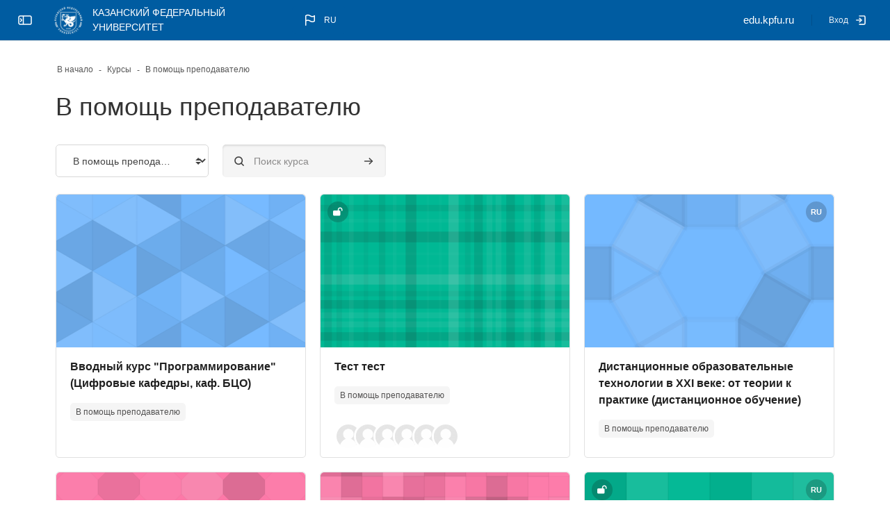

--- FILE ---
content_type: text/html; charset=utf-8
request_url: https://edu.kpfu.ru/course/index.php?categoryid=68&lang=ru
body_size: 342599
content:
<!DOCTYPE html>

<html  dir="ltr" lang="ru" xml:lang="ru" >
<head>
    <title>Все курсы | edu КПФУ</title>
    <meta property="og:title" content="Все курсы | edu КПФУ" />


    <meta name="theme-color" content="0#fff">
    <link rel="shortcut icon" href="https://edu.kpfu.ru/pluginfile.php/1/core_admin/favicon/64x64/1765200705/3uni.png" />
    
    
    
    

    <meta http-equiv="Content-Type" content="text/html; charset=utf-8" />
<meta name="keywords" content="moodle, Все курсы | edu КПФУ" />
<link rel="stylesheet" type="text/css" href="https://edu.kpfu.ru/theme/yui_combo.php?rollup/3.18.1/yui-moodlesimple-min.css" /><script id="firstthemesheet" type="text/css">/** Required in order to fix style inclusion problems in IE with YUI **/</script><link rel="stylesheet" type="text/css" href="https://edu.kpfu.ru/theme/styles.php/space/1765200705_1/all" />
<link rel="stylesheet" type="text/css" href="https://edu.kpfu.ru/course/format/onetopic/styles.php" />
<script>
//<![CDATA[
var M = {}; M.yui = {};
M.pageloadstarttime = new Date();
M.cfg = {"wwwroot":"https:\/\/edu.kpfu.ru","apibase":"https:\/\/edu.kpfu.ru\/r.php\/api","homeurl":{},"sesskey":"fYm0nJb7H8","sessiontimeout":"57600","sessiontimeoutwarning":"600","themerev":"1765200705","slasharguments":1,"theme":"space","iconsystemmodule":"core\/icon_system_fontawesome","jsrev":"1765200705","admin":"admin","svgicons":true,"usertimezone":"\u0415\u0432\u0440\u043e\u043f\u0430\/\u041c\u043e\u0441\u043a\u0432\u0430","language":"ru","courseId":1,"courseContextId":2,"contextid":1015,"contextInstanceId":68,"langrev":1768441264,"templaterev":"1765200705","siteId":1,"userId":0};var yui1ConfigFn = function(me) {if(/-skin|reset|fonts|grids|base/.test(me.name)){me.type='css';me.path=me.path.replace(/\.js/,'.css');me.path=me.path.replace(/\/yui2-skin/,'/assets/skins/sam/yui2-skin')}};
var yui2ConfigFn = function(me) {var parts=me.name.replace(/^moodle-/,'').split('-'),component=parts.shift(),module=parts[0],min='-min';if(/-(skin|core)$/.test(me.name)){parts.pop();me.type='css';min=''}
if(module){var filename=parts.join('-');me.path=component+'/'+module+'/'+filename+min+'.'+me.type}else{me.path=component+'/'+component+'.'+me.type}};
YUI_config = {"debug":false,"base":"https:\/\/edu.kpfu.ru\/lib\/yuilib\/3.18.1\/","comboBase":"https:\/\/edu.kpfu.ru\/theme\/yui_combo.php?","combine":true,"filter":null,"insertBefore":"firstthemesheet","groups":{"yui2":{"base":"https:\/\/edu.kpfu.ru\/lib\/yuilib\/2in3\/2.9.0\/build\/","comboBase":"https:\/\/edu.kpfu.ru\/theme\/yui_combo.php?","combine":true,"ext":false,"root":"2in3\/2.9.0\/build\/","patterns":{"yui2-":{"group":"yui2","configFn":yui1ConfigFn}}},"moodle":{"name":"moodle","base":"https:\/\/edu.kpfu.ru\/theme\/yui_combo.php?m\/1765200705\/","combine":true,"comboBase":"https:\/\/edu.kpfu.ru\/theme\/yui_combo.php?","ext":false,"root":"m\/1765200705\/","patterns":{"moodle-":{"group":"moodle","configFn":yui2ConfigFn}},"filter":null,"modules":{"moodle-core-handlebars":{"condition":{"trigger":"handlebars","when":"after"}},"moodle-core-maintenancemodetimer":{"requires":["base","node"]},"moodle-core-dragdrop":{"requires":["base","node","io","dom","dd","event-key","event-focus","moodle-core-notification"]},"moodle-core-blocks":{"requires":["base","node","io","dom","dd","dd-scroll","moodle-core-dragdrop","moodle-core-notification"]},"moodle-core-actionmenu":{"requires":["base","event","node-event-simulate"]},"moodle-core-notification":{"requires":["moodle-core-notification-dialogue","moodle-core-notification-alert","moodle-core-notification-confirm","moodle-core-notification-exception","moodle-core-notification-ajaxexception"]},"moodle-core-notification-dialogue":{"requires":["base","node","panel","escape","event-key","dd-plugin","moodle-core-widget-focusafterclose","moodle-core-lockscroll"]},"moodle-core-notification-alert":{"requires":["moodle-core-notification-dialogue"]},"moodle-core-notification-confirm":{"requires":["moodle-core-notification-dialogue"]},"moodle-core-notification-exception":{"requires":["moodle-core-notification-dialogue"]},"moodle-core-notification-ajaxexception":{"requires":["moodle-core-notification-dialogue"]},"moodle-core-lockscroll":{"requires":["plugin","base-build"]},"moodle-core-chooserdialogue":{"requires":["base","panel","moodle-core-notification"]},"moodle-core-event":{"requires":["event-custom"]},"moodle-core_availability-form":{"requires":["base","node","event","event-delegate","panel","moodle-core-notification-dialogue","json"]},"moodle-course-util":{"requires":["node"],"use":["moodle-course-util-base"],"submodules":{"moodle-course-util-base":{},"moodle-course-util-section":{"requires":["node","moodle-course-util-base"]},"moodle-course-util-cm":{"requires":["node","moodle-course-util-base"]}}},"moodle-course-dragdrop":{"requires":["base","node","io","dom","dd","dd-scroll","moodle-core-dragdrop","moodle-core-notification","moodle-course-coursebase","moodle-course-util"]},"moodle-course-management":{"requires":["base","node","io-base","moodle-core-notification-exception","json-parse","dd-constrain","dd-proxy","dd-drop","dd-delegate","node-event-delegate"]},"moodle-course-categoryexpander":{"requires":["node","event-key"]},"moodle-form-dateselector":{"requires":["base","node","overlay","calendar"]},"moodle-form-shortforms":{"requires":["node","base","selector-css3","moodle-core-event"]},"moodle-question-searchform":{"requires":["base","node"]},"moodle-question-chooser":{"requires":["moodle-core-chooserdialogue"]},"moodle-availability_completion-form":{"requires":["base","node","event","moodle-core_availability-form"]},"moodle-availability_date-form":{"requires":["base","node","event","io","moodle-core_availability-form"]},"moodle-availability_grade-form":{"requires":["base","node","event","moodle-core_availability-form"]},"moodle-availability_group-form":{"requires":["base","node","event","moodle-core_availability-form"]},"moodle-availability_grouping-form":{"requires":["base","node","event","moodle-core_availability-form"]},"moodle-availability_profile-form":{"requires":["base","node","event","moodle-core_availability-form"]},"moodle-mod_assign-history":{"requires":["node","transition"]},"moodle-mod_attendance-groupfilter":{"requires":["base","node"]},"moodle-mod_checklist-linkselect":{"requires":["node","event-valuechange"]},"moodle-mod_customcert-rearrange":{"requires":["dd-delegate","dd-drag"]},"moodle-mod_mediagallery-base":{"requires":["base","node","selector-css3","dd-constrain","dd-proxy","dd-drop","dd-plugin","moodle-core-notification","event"]},"moodle-mod_mediagallery-mediabox":{"requires":["base","node","selector-css3"]},"moodle-mod_quiz-quizbase":{"requires":["base","node"]},"moodle-mod_quiz-util":{"requires":["node","moodle-core-actionmenu"],"use":["moodle-mod_quiz-util-base"],"submodules":{"moodle-mod_quiz-util-base":{},"moodle-mod_quiz-util-slot":{"requires":["node","moodle-mod_quiz-util-base"]},"moodle-mod_quiz-util-page":{"requires":["node","moodle-mod_quiz-util-base"]}}},"moodle-mod_quiz-dragdrop":{"requires":["base","node","io","dom","dd","dd-scroll","moodle-core-dragdrop","moodle-core-notification","moodle-mod_quiz-quizbase","moodle-mod_quiz-util-base","moodle-mod_quiz-util-page","moodle-mod_quiz-util-slot","moodle-course-util"]},"moodle-mod_quiz-modform":{"requires":["base","node","event"]},"moodle-mod_quiz-toolboxes":{"requires":["base","node","event","event-key","io","moodle-mod_quiz-quizbase","moodle-mod_quiz-util-slot","moodle-core-notification-ajaxexception"]},"moodle-mod_quiz-questionchooser":{"requires":["moodle-core-chooserdialogue","moodle-mod_quiz-util","querystring-parse"]},"moodle-mod_quiz-autosave":{"requires":["base","node","event","event-valuechange","node-event-delegate","io-form","datatype-date-format"]},"moodle-message_airnotifier-toolboxes":{"requires":["base","node","io"]},"moodle-block_xp-filters":{"requires":["base","node","moodle-core-dragdrop","moodle-core-notification-confirm","moodle-block_xp-rulepicker"]},"moodle-block_xp-notification":{"requires":["base","node","handlebars","button-plugin","moodle-core-notification-dialogue"]},"moodle-block_xp-rulepicker":{"requires":["base","node","handlebars","moodle-core-notification-dialogue"]},"moodle-filter_easychem-loader":{"requires":["moodle-core-event"]},"moodle-report_eventlist-eventfilter":{"requires":["base","event","node","node-event-delegate","datatable","autocomplete","autocomplete-filters"]},"moodle-report_loglive-fetchlogs":{"requires":["base","event","node","io","node-event-delegate"]},"moodle-gradereport_history-userselector":{"requires":["escape","event-delegate","event-key","handlebars","io-base","json-parse","moodle-core-notification-dialogue"]},"moodle-qbank_editquestion-chooser":{"requires":["moodle-core-chooserdialogue"]},"moodle-tool_lp-dragdrop-reorder":{"requires":["moodle-core-dragdrop"]},"moodle-assignfeedback_editpdf-editor":{"requires":["base","event","node","io","graphics","json","event-move","event-resize","transition","querystring-stringify-simple","moodle-core-notification-dialog","moodle-core-notification-alert","moodle-core-notification-warning","moodle-core-notification-exception","moodle-core-notification-ajaxexception"]}}},"gallery":{"name":"gallery","base":"https:\/\/edu.kpfu.ru\/lib\/yuilib\/gallery\/","combine":true,"comboBase":"https:\/\/edu.kpfu.ru\/theme\/yui_combo.php?","ext":false,"root":"gallery\/1765200705\/","patterns":{"gallery-":{"group":"gallery"}}}},"modules":{"core_filepicker":{"name":"core_filepicker","fullpath":"https:\/\/edu.kpfu.ru\/lib\/javascript.php\/1765200705\/repository\/filepicker.js","requires":["base","node","node-event-simulate","json","async-queue","io-base","io-upload-iframe","io-form","yui2-treeview","panel","cookie","datatable","datatable-sort","resize-plugin","dd-plugin","escape","moodle-core_filepicker","moodle-core-notification-dialogue"]},"core_comment":{"name":"core_comment","fullpath":"https:\/\/edu.kpfu.ru\/lib\/javascript.php\/1765200705\/comment\/comment.js","requires":["base","io-base","node","json","yui2-animation","overlay","escape"]}},"logInclude":[],"logExclude":[],"logLevel":null};
M.yui.loader = {modules: {}};

//]]>
</script>

    <meta name="viewport" content="width=device-width, initial-scale=1.0">

    <link rel="preconnect" href="https://fonts.googleapis.com">
    <link rel="preconnect" href="https://fonts.gstatic.com" crossorigin>
    <link href="https://fonts.googleapis.com/css2?family=Open+Sans:ital,wght@0,400;0,500;0,600;0,700;1,400;1,500;1,600;1,700&display=swap" rel="stylesheet">


    <script src="/lib/jquery/jquery-3.7.1.min.js"></script>
<script>
$(function() {
var pagesite = $('#page-site-index.notloggedin');
   if(pagesite.length != 0 ){
      var searchform = $('.simplesearchform');
      searchform.addClass('newsearchform');
      searchform = $('.simplesearchform');
        if(pagesite.length != 0 ){
          
          var navbarlang = $('.rui-navbar-lang');
             if(navbarlang.length != 0 ){
                  navbarlang.parent().append( searchform.clone(true));

             }
        }
   }
});
</script>

</head>

<body  id="page-course-index-category" class="format-site limitedwidth role-none  path-course path-course-index chrome dir-ltr lang-ru yui-skin-sam yui3-skin-sam edu-kpfu-ru pagelayout-coursecategory course-1 context-1015 category-68 notloggedin theme back-to-top-on drawer-open-index--closed rui-course--visible">
    <div class="toast-wrapper mx-auto py-0 fixed-top" role="status" aria-live="polite"></div>
    
    <!-- Skip Links Container -->
    <nav aria-label="Use these links to quickly skip to key areas of the page." class="skip-links" role="navigation">
        <a href="#mainNav" class="sr-only sr-only-focusable" aria-describedby="skip-description" role="link">
                Skip to sidebar navigation menu
            
        </a>
        <a href="#mobileNav" class="sr-only sr-only-focusable d-lmd-none" aria-describedby="skip-description" role="link">
                Skip to mobile navigation menu
            
        </a>
    
    
        <a href="#s-page-footer" class="sr-only sr-only-focusable" aria-describedby="skip-description" role="link">
                Skip to page footer
            
        </a>
    </nav>

    <div id="page-wrapper" class="d-print-block">

        <div>
    <a class="visually-hidden-focusable" href="#maincontent">Перейти к основному содержанию</a>
</div><script src="https://edu.kpfu.ru/lib/javascript.php/1765200705/lib/polyfills/polyfill.js"></script>
<script src="https://edu.kpfu.ru/theme/yui_combo.php?rollup/3.18.1/yui-moodlesimple-min.js"></script><script src="https://edu.kpfu.ru/lib/javascript.php/1765200705/lib/javascript-static.js"></script>
<script>
//<![CDATA[
document.body.className += ' jsenabled';
//]]>
</script>



            <nav id="nav-drawer"
                data-region="drawer"
                class="d-block d-print-none moodle-has-zindex closed"
                aria-hidden="true"
                aria-label="Навигация по сайту"
                data-preference="drawer-open-nav"
                tabindex="-1">
            
                <div class="nav-drawer-container">
            
                    <aside id="block-region-sidebartb" class="block-region" data-blockregion="sidebartb" data-droptarget="1" aria-labelledby="sidebartb-block-region-heading"><h2 class="visually-hidden" id="sidebartb-block-region-heading">Блоки</h2></aside>
            
                    <a href="#mainNav" class="sr-only sr-only-focusable">Перейти к «» - Закрыть</a>
            
            
            
                        <div class="rui-sidebar-mycourses">
                            <button id="myCoursesBtn"
                                class="rui-sidebar-abtn rui-sidebar-nav-item-link"
                                type="button"
                                role="button"
                                data-preference="mycourses-on"
                                data-bs-toggle="collapse"
                                data-bs-target="#myCoursesBox"
                                aria-expanded="false"
                                aria-controls="myCoursesBox">
                                <span class="rui-sidebar-nav-icon" role="img" aria-label="Мои курсы">
                                    <svg width="22" height="22" viewBox="0 0 24 24" fill="none" xmlns="http://www.w3.org/2000/svg">
                                        <path d="M10.75 7.75C10.75 6.64543 11.6454 5.75 12.75 5.75H17.25C18.3546 5.75 19.25 6.64543 19.25 7.75V16.25C19.25 17.3546 18.3546 18.25 17.25 18.25H12.75C11.6454 18.25 10.75 17.3546 10.75 16.25V7.75Z" stroke="currentColor" stroke-width="1.5" stroke-linecap="round" stroke-linejoin="round"></path>
                                        <path d="M10.25 8.5C10.6642 8.5 11 8.16421 11 7.75C11 7.33579 10.6642 7 10.25 7V8.5ZM10.25 18C10.6642 18 11 17.6642 11 17.25C11 16.8358 10.6642 16.5 10.25 16.5V18ZM9.75 8.5H10.25V7H9.75V8.5ZM10.25 16.5H9.75V18H10.25V16.5ZM8.5 15.25V9.75H7V15.25H8.5ZM9.75 16.5C9.05964 16.5 8.5 15.9404 8.5 15.25H7C7 16.7688 8.23122 18 9.75 18V16.5ZM9.75 7C8.23122 7 7 8.23122 7 9.75H8.5C8.5 9.05964 9.05964 8.5 9.75 8.5V7Z" fill="currentColor"></path>
                                        <path d="M7.25 9.5C7.66421 9.5 8 9.16421 8 8.75C8 8.33579 7.66421 8 7.25 8V9.5ZM7.25 17C7.66421 17 8 16.6642 8 16.25C8 15.8358 7.66421 15.5 7.25 15.5V17ZM6.75 9.5H7.25V8H6.75V9.5ZM7.25 15.5H6.75V17H7.25V15.5ZM5.5 14.25V10.75H4V14.25H5.5ZM6.75 15.5C6.05964 15.5 5.5 14.9404 5.5 14.25H4C4 15.7688 5.23122 17 6.75 17V15.5ZM6.75 8C5.23122 8 4 9.23122 4 10.75H5.5C5.5 10.0596 6.05964 9.5 6.75 9.5V8Z" fill="currentColor"></path>
                                    </svg>
                                </span>
                                <span class="rui-sidebar-nav-text"><span>Мои курсы</span></span>
                            </button>
                            <div class="collapse " id="myCoursesBox">
            
                                <div class="form-inline simplesearchform">
                                    <div class="search-input-group d-inline-flex justify-content-between w-100 mt-1" role="search">
                                        <span class="search-input-icon">
                                            <svg width="16" height="16" fill="none" viewBox="0 0 24 24">
                                                <path stroke="currentColor" stroke-linecap="round" stroke-linejoin="round" stroke-width="2" d="M19.25 19.25L15.5 15.5M4.75 11C4.75 7.54822 7.54822 4.75 11 4.75C14.4518 4.75 17.25 7.54822 17.25 11C17.25 14.4518 14.4518 17.25 11 17.25C7.54822 17.25 4.75 14.4518 4.75 11Z"></path>
                                            </svg>
                                        </span>
                                        <input type="text" id="myCoursesListSearch" onkeyup="myCoursesList()" class="search-input w-100" placeholder="Найти" aria-label="Найти" />
                                    </div>
                                </div>
            
                                <div class="rui-sidebar-filter">
                       
                                    <div class="mycourses-filter mycourses-inprogress-filter-checkbox-container">
                                        <div class="custom-control custom-control--xs custom-switch my-2 mx-1 d-flex justify-content-between">
                                            <input id="myCoursesInprogress"
                                                data-preference="mycourses-inprogress-on"
                                                type="checkbox"
                                                name="navdrawer_inprogress_checkbox"
                                                onchange="myCoursesList()"
                                                class="custom-control-input custom-control-input--xs mycourses-inprogress-filter-checkbox"
                                                value="1" >
                                            <label class="custom-control-label" for="myCoursesInprogress">
                                                Только текущие курсы
                                            </label>
                                        </div>
                                    </div>
                                </div>
            
                                <div class="rui-course-wrapper">
                                    <div class="alert alert-info alert-block m-0">Вы не записаны на курсы.</div>
                                </div>
            
                                <hr class="rui-sidebar-hr"/><a class="rui-course-menu-list--more" href="https://edu.kpfu.ru/my/courses.php">Мои курсы<svg width="18" height="18" fill="none" viewBox="0 0 24 24">
<path stroke="currentColor" stroke-linecap="round" stroke-linejoin="round" stroke-width="1.5" d="M13.75 6.75L19.25 12L13.75 17.25"></path>
<path stroke="currentColor" stroke-linecap="round" stroke-linejoin="round" stroke-width="1.5" d="M19 12H4.75"></path>
</svg></a>
                                <hr class="rui-sidebar-hr"/><a class="rui-course-menu-list--more"
                    href="https://edu.kpfu.ru/course/index.php">Список всех доступных курсов
<svg width="18" height="18" fill="none" viewBox="0 0 24 24">
<path stroke="currentColor"
stroke-linecap="round"
stroke-linejoin="round"
stroke-width="1.5"
d="M13.75 6.75L19.25 12L13.75 17.25"></path>
<path
stroke="currentColor"
stroke-linecap="round"
stroke-linejoin="round"
stroke-width="1.5"
d="M19 12H4.75"></path></svg></a>
                            </div>
                        </div>
            
            
                    <aside id="block-region-sidebarbb" class="block-region" data-blockregion="sidebarbb" data-droptarget="1" aria-labelledby="sidebarbb-block-region-heading"><h2 class="visually-hidden" id="sidebarbb-block-region-heading">Блоки</h2></aside>
                    <a href="#mainNav" class="sr-only sr-only-focusable">Перейти к «» -   Закрыть</a>
                </div>
            </nav>
        
        <nav id="topBar" class="rui-topbar-wrapper moodle-has-zindex d-print-none" aria-label="Main Menu">
        
        
            <div class="rui-topbar wrapper-page ">
        
                <div id="topbarLeft" class="d-inline-flex align-items-center">
        
                    <div class="d-inline-flex align-items-center">
        
                            <div class="rui-drawer-toggle" data-region="drawer-toggle">
                                <button id="mainNav" class="nav-drawer-btn px-0" aria-expanded="false" aria-controls="nav-drawer" type="button" data-action="toggle-drawer" data-side="left" data-preference="drawer-open-nav">
                                    <span class="nav-drawer-btn-wrapper nav-drawer-btn--opened rui-tooltip--bottom" data-title="Закройте боковую панель ">
                                        <svg width="24" height="24" viewBox="0 0 24 24" version="1.1" xmlns="http://www.w3.org/2000/svg" xmlns:xlink="http://www.w3.org/1999/xlink" xml:space="preserve" style="fill-rule:evenodd;clip-rule:evenodd;stroke-linecap:round;stroke-linejoin:round;">
                                            <g transform="matrix(1,0,0,1,0,3)">
                                                <path d="M19,15L5,15C3.903,15 3,14.097 3,13L3,5C3,3.903 3.903,3 5,3L19,3C20.097,3 21,3.903 21,5L21,13C21,14.097 20.097,15 19,15ZM9.5,15L9.5,3" style="fill:none;fill-rule:nonzero;stroke:currentColor;stroke-width:1.5px;"/>
                                            </g>
                                            <g transform="matrix(-1,0,0,1,12.75,0)">
                                                <path d="M5.5,10L7.25,12L5.5,14" style="fill:none;fill-rule:nonzero;stroke:currentColor;stroke-width:1.5px;"/>
                                            </g>
                                        </svg>
                                        <span class="sr-only">Закройте боковую панель"</span>
                                    </span>
                                    <span class="nav-drawer-btn-wrapper nav-drawer-btn--closed rui-tooltip--bottom" data-title="Откройте боковую панель">
                                        <svg width="24" height="24" viewBox="0 0 24 24" version="1.1" xmlns="http://www.w3.org/2000/svg" xmlns:xlink="http://www.w3.org/1999/xlink" xml:space="preserve" style="fill-rule:evenodd;clip-rule:evenodd;stroke-linecap:round;stroke-linejoin:round;">
                                            <g transform="matrix(1,0,0,1,0,3)">
                                                <path d="M19,15L5,15C3.903,15 3,14.097 3,13L3,5C3,3.903 3.903,3 5,3L19,3C20.097,3 21,3.903 21,5L21,13C21,14.097 20.097,15 19,15ZM9.5,15L9.5,3" style="fill:none;fill-rule:nonzero;stroke:currentColor;stroke-width:1.5px;"/>
                                            </g>
                                            <path d="M5.5,10L7.25,12L5.5,14" style="fill:none;fill-rule:nonzero;stroke:currentColor;stroke-width:1.5px;"/>
                                        </svg>
                                        <span class="sr-only">Откройте боковую панель</span>
                                    </span>
                                </button>
                            </div>
        
                            <a id="logo" href="https://edu.kpfu.ru" class="d-none d-lmd-inline-flex align-items-center text-decoration-none rui-navbar-brand rui-navbar-brand--img aabtn has-logo">
                                    <span class="rui-logo dark-mode-logo">
                                        <img src="//edu.kpfu.ru/pluginfile.php/1/theme_space/customlogo/1765200705/logo%282%29.png" class="rui-custom-logo ml-2" alt="edu КПФУ" />
                                        <img src="//edu.kpfu.ru/pluginfile.php/1/theme_space/customdmlogo/1765200705/logo%282%29.png" class="rui-custom-dmlogo ml-2" alt="edu КПФУ" />
                                    </span>
                                    <span class="site-name mx-2">КАЗАНСКИЙ ФЕДЕРАЛЬНЫЙ УНИВЕРСИТЕТ</span>
        
                            </a>
        
                    </div>
                    <div class="d-inline-flex">
                        <div class="rui-navbar-lang dropdown mx-1">
    <button class="rui-topbar-btn rui-lang-btn text-decoration-none" id="drop-down-696a40303aeba696a4030193097" data-bs-toggle="dropdown" aria-haspopup="true" role="button" aria-label="Languages" aria-expanded="false">
        <svg class="ml-md-2" width="24" height="24" fill="none" viewBox="0 0 24 24">
            <path stroke="currentColor" stroke-linecap="round" stroke-linejoin="round" stroke-width="1.5" d="M5.75 19.25L5.75 13.25M5.75 13.25L5.75 5.75C5.75 5.75 8.5 3.5 12 5.75C15.5 8 18.25 5.75 18.25 5.75L18.25 13.25C18.25 13.25 15.5 15.5 12 13.25C8.5 11 5.75 13.25 5.75 13.25Z"></path>
        </svg>
        <span class="rui-lang-btn-text ml-2 mr-2 text-uppercase">ru</span>
    </button>
    <div class="dropdown-menu" aria-labelledby="drop-down-696a40303aeba696a4030193097">
                <a class="dropdown-item" href="https://edu.kpfu.ru/course/index.php?categoryid=68&amp;lang=ru" title="Язык">Русский ‎(ru)‎</a>
                <a class="dropdown-item" href="https://edu.kpfu.ru/course/index.php?categoryid=68&amp;lang=tt" title="Язык">Татар ‎(tt)‎</a>
                <a class="dropdown-item" href="https://edu.kpfu.ru/course/index.php?categoryid=68&amp;lang=en" title="Язык">English ‎(en)‎</a>
    </div>
</div>
                    </div>
                </div>
        
        
                        <div class="rui-topbar-customfield ml-auto d-flex"><div class="d-inline-flex align-items-center">

<span style="font-family: Century Gothic, sans-serif; font-size: 11pt;font-weight: normal;">
edu.kpfu.ru
</span>

</div></div>
        
                    <ul class="rui-icon-menu rui-icon-menu--right ">
                        <li class="rui-icon-menu-plugins m-0"></li>
                        <li class="rui-icon-menu-admin ml-0"></li>
                        <li class="rui-icon-menu-user m-0"><div class="usermenu"><span class="login"><a class="rui-topbar-btn rui-login-btn text-decoration-none"
                    href="https://edu.kpfu.ru/login/index.php"><span class="rui-login-btn-txt">Вход</span>
                <svg class="ml-2" width="20" height="20" fill="none" viewBox="0 0 24 24">
                <path stroke="currentColor" stroke-linecap="round" stroke-linejoin="round" stroke-width="2"
                d="M9.75 8.75L13.25 12L9.75 15.25"></path>
                <path stroke="currentColor" stroke-linecap="round" stroke-linejoin="round" stroke-width="2"
                d="M9.75 4.75H17.25C18.3546 4.75 19.25 5.64543 19.25 6.75V17.25C19.25 18.3546 18.3546 19.25 17.25 19.25H9.75">
                </path>
                <path stroke="currentColor" stroke-linecap="round" stroke-linejoin="round" stroke-width="2" d="M13 12H4.75"></path>
                </svg></a></span></div></li>
                    </ul>
        
                    <button id="mobileBtnClose" class="d-flex d-md-none rui-mobile-nav-btn-close rui-topbar-btn text-decoration-none"
                        title="Скрыть - Навигация">
                        <span class="sr-only">Скрыть - Навигация</span>
                        <svg width="18" height="18" fill="none" viewBox="0 0 24 24">
                            <path stroke="currentColor" stroke-linecap="round" stroke-linejoin="round" stroke-width="3" d="M17.25 6.75L6.75 17.25"></path>
                            <path stroke="currentColor" stroke-linecap="round" stroke-linejoin="round" stroke-width="3" d="M6.75 6.75L17.25 17.25"></path>
                        </svg>
                    </button>
        
                    <div class="rui-mobile-nav">
                            <a id="logo" href="https://edu.kpfu.ru" class="d-inline-flex aabtn has-logo">
                                    <span class="rui-logo dark-mode-logo">
                                        <img src="//edu.kpfu.ru/pluginfile.php/1/theme_space/customlogo/1765200705/logo%282%29.png" class="rui-custom-logo" alt="edu КПФУ" />
                                        <img src="//edu.kpfu.ru/pluginfile.php/1/theme_space/customdmlogo/1765200705/logo%282%29.png" class="rui-custom-dmlogo" alt="edu КПФУ" />
                                    </span>
        
                            </a>
        
                        <button id="mobileNav" class="rui-mobile-nav-btn rui-topbar-btn"
                            title="Показать - Навигация">
                            <span class="sr-only">Навигация</span>
                            <svg width="18" height="18" fill="none" viewBox="0 0 24 24">
                                <path stroke="currentColor" stroke-linecap="round" stroke-linejoin="round" stroke-width="2" d="M4.75 5.75H19.25"></path>
                                <path stroke="currentColor" stroke-linecap="round" stroke-linejoin="round" stroke-width="2" d="M4.75 18.25H19.25"></path>
                                <path stroke="currentColor" stroke-linecap="round" stroke-linejoin="round" stroke-width="2" d="M4.75 12H19.25"></path>
                            </svg>
                        </button>
                    </div>
        
                    
        
            </div>
        </nav>
        <div id="page" data-region="mainpage" data-usertour="scroller" class="drawers   drag-container">
            <div id="topofscroll" class="main-inner">
                <div id="page-content" class="page-content wrapper-page">

                    <div class="drawer-toggles d-flex">
                    </div>
                    
                    <section id="region-main" class="" aria-label="Содержимое">
                        <div >
                            <div class="">
                    
                                <div class="rui-breadcrumbs wrapper-page d-print-none">
        <div id="page-navbar" class="breadcrumbs-container">
            <nav aria-label="Панель навигации">
    <ol class="breadcrumb">
                <li class="breadcrumb-item">
                    <a href="https://edu.kpfu.ru/"  ><span class="text-truncate">В начало</span></a>
                </li>
        
                <li class="breadcrumb-item">
                    <a href="https://edu.kpfu.ru/course/index.php"  ><span class="text-truncate">Курсы</span></a>
                </li>
        
                <li class="breadcrumb-item">
                    <a href="https://edu.kpfu.ru/course/index.php?categoryid=68" aria-current="page" ><span class="text-truncate">В помощь преподавателю</span></a>
                </li>
        </ol>
</nav>
        </div>
      </div>


                                
                                <div class="wrapper-header">

                                    <header id="page-header" class="page-header-content page-context-header flex-wrap w-100">
        <div class="page-header-headings"><h1 class="rui-main-content-title--h1 rui-title-container page-header-headings h2">В помощь преподавателю</h1></div>

    <div class="d-flex flex-wrap">
        <div class="ml-md-auto d-flex">
            
        </div>
        <div class="header-actions-container ml-auto" data-region="header-actions-container">
        </div>
        <div id="course-header">
            
        </div>
    </div>
</header>
                                    
                                </div>


                                <div class="main-content" role="main"><span id="maincontent"></span><span></span><div class="container-fluid tertiary-navigation px-0" id="action_bar">
    <div class="d-flex">
            <div class="navitem">
                <div class="urlselect text-truncate w-100">
                    <form method="post" action="https://edu.kpfu.ru/course/jumpto.php" class="d-flex flex-wrap align-items-center" id="url_select_f696a4030193091">
                        <input type="hidden" name="sesskey" value="fYm0nJb7H8">
                            <label for="url_select696a4030193092" class="visually-hidden">
                                Категории курсов
                            </label>
                        <select  id="url_select696a4030193092" class="form-select urlselect text-truncate w-100" name="jump"
                                 >
                                    <option value="/course/index.php?categoryid=55"  >Высшее образование</option>
                                    <option value="/course/index.php?categoryid=150"  >Высшее образование / Елабужский институт (филиал)</option>
                                    <option value="/course/index.php?categoryid=151"  >Высшее образование / Елабужский институт (филиал) / Высшая школа инженерных и общественных наук</option>
                                    <option value="/course/index.php?categoryid=461"  >Высшее образование / Елабужский институт (филиал) / Высшая школа инженерных и общественных наук / Кафедра математики и прикладной информатики</option>
                                    <option value="/course/index.php?categoryid=266"  >Высшее образование / Елабужский институт (филиал) / Высшая школа инженерных и общественных наук / Кафедра физики</option>
                                    <option value="/course/index.php?categoryid=635"  >Высшее образование / Елабужский институт (филиал) / Высшая школа инженерных и общественных наук / Кафедра биологии и химии</option>
                                    <option value="/course/index.php?categoryid=854"  >Высшее образование / Елабужский институт (филиал) / Высшая школа инженерных и общественных наук / Кафедра экономики и менеджмента</option>
                                    <option value="/course/index.php?categoryid=685"  >Высшее образование / Елабужский институт (филиал) / Высшая школа инженерных и общественных наук / Кафедра всеобщей и отечественной истории</option>
                                    <option value="/course/index.php?categoryid=684"  >Высшее образование / Елабужский институт (филиал) / Высшая школа инженерных и общественных наук / Кафедра философии и социологии</option>
                                    <option value="/course/index.php?categoryid=264"  >Высшее образование / Елабужский институт (филиал) / Высшая школа инженерных и общественных наук / Кафедра технологии, инжиниринга и дизайна</option>
                                    <option value="/course/index.php?categoryid=865"  >Высшее образование / Елабужский институт (филиал) / Высшая школа инженерных и общественных наук / Кафедра права</option>
                                    <option value="/course/index.php?categoryid=261"  >Высшее образование / Елабужский институт (филиал) / Высшая школа педагогики и филологии</option>
                                    <option value="/course/index.php?categoryid=627"  >Высшее образование / Елабужский институт (филиал) / Высшая школа педагогики и филологии / Кафедра русского языка и литературы</option>
                                    <option value="/course/index.php?categoryid=686"  >Высшее образование / Елабужский институт (филиал) / Высшая школа педагогики и филологии / Кафедра татарской филологии ЕИ</option>
                                    <option value="/course/index.php?categoryid=502"  >Высшее образование / Елабужский институт (филиал) / Высшая школа педагогики и филологии / Кафедра английской филологии и межкультурной коммуникации</option>
                                    <option value="/course/index.php?categoryid=616"  >Высшее образование / Елабужский институт (филиал) / Высшая школа педагогики и филологии / Кафедра немецкой филологии</option>
                                    <option value="/course/index.php?categoryid=512"  >Высшее образование / Елабужский институт (филиал) / Высшая школа педагогики и филологии / Кафедра педагогики ЕИ</option>
                                    <option value="/course/index.php?categoryid=259"  >Высшее образование / Елабужский институт (филиал) / Высшая школа педагогики и филологии / Кафедра психологии</option>
                                    <option value="/course/index.php?categoryid=645"  >Высшее образование / Елабужский институт (филиал) / Высшая школа педагогики и филологии / Кафедра теории и методики дошкольного и начального образования</option>
                                    <option value="/course/index.php?categoryid=620"  >Высшее образование / Елабужский институт (филиал) / Высшая школа педагогики и филологии / Кафедра теории и методики физической культуры и безопасности жизнедеятельности</option>
                                    <option value="/course/index.php?categoryid=864"  >Высшее образование / Елабужский институт (филиал) / Высшая школа педагогики и филологии / Кафедра иностранных языков</option>
                                    <option value="/course/index.php?categoryid=186"  >Высшее образование / Институт искусственного интеллекта, робототехники и системной инженерии</option>
                                    <option value="/course/index.php?categoryid=623"  >Высшее образование / Институт искусственного интеллекта, робототехники и системной инженерии / Кафедра биомедицинской инженерии и искусственного интеллекта в биотехнических системах</option>
                                    <option value="/course/index.php?categoryid=794"  >Высшее образование / Институт искусственного интеллекта, робототехники и системной инженерии / Кафедра физики перспективных технологий и материаловедения</option>
                                    <option value="/course/index.php?categoryid=818"  >Высшее образование / Институт искусственного интеллекта, робототехники и системной инженерии / Кафедра технологического предпринимательства</option>
                                    <option value="/course/index.php?categoryid=861"  >Высшее образование / Институт искусственного интеллекта, робототехники и системной инженерии / Кафедра робототехники и искусственного интеллекта</option>
                                    <option value="/course/index.php?categoryid=862"  >Высшее образование / Институт искусственного интеллекта, робототехники и системной инженерии / Кафедра искусственного интеллекта и когнитологии</option>
                                    <option value="/course/index.php?categoryid=147"  >Высшее образование / Институт вычислительной математики и информационных технологий</option>
                                    <option value="/course/index.php?categoryid=430"  >Высшее образование / Институт вычислительной математики и информационных технологий / Отделение прикладной математики и информатики</option>
                                    <option value="/course/index.php?categoryid=431"  >Высшее образование / Институт вычислительной математики и информационных технологий / Отделение прикладной математики и информатики / Кафедра прикладной математики и искусственного интеллекта</option>
                                    <option value="/course/index.php?categoryid=434"  >Высшее образование / Институт вычислительной математики и информационных технологий / Отделение фундаментальной информатики и информационных технологий</option>
                                    <option value="/course/index.php?categoryid=436"  >Высшее образование / Институт вычислительной математики и информационных технологий / Отделение фундаментальной информатики и информационных технологий / Кафедра анализа данных и технологий программирования</option>
                                    <option value="/course/index.php?categoryid=439"  >Высшее образование / Институт вычислительной математики и информационных технологий / Отделение фундаментальной информатики и информационных технологий / Кафедра информационных систем</option>
                                    <option value="/course/index.php?categoryid=438"  >Высшее образование / Институт вычислительной математики и информационных технологий / Отделение фундаментальной информатики и информационных технологий / Кафедра системного анализа и информационных технологий</option>
                                    <option value="/course/index.php?categoryid=435"  >Высшее образование / Институт вычислительной математики и информационных технологий / Отделение фундаментальной информатики и информационных технологий / Кафедра теоретической кибернетики</option>
                                    <option value="/course/index.php?categoryid=174"  >Высшее образование / Институт геологии и нефтегазовых технологий</option>
                                    <option value="/course/index.php?categoryid=796"  >Высшее образование / Институт геологии и нефтегазовых технологий / Базовая кафедра химии нефти</option>
                                    <option value="/course/index.php?categoryid=404"  >Высшее образование / Институт геологии и нефтегазовых технологий / Кафедра геологии нефти и газа имени акад.А.А.Трофимука</option>
                                    <option value="/course/index.php?categoryid=309"  >Высшее образование / Институт геологии и нефтегазовых технологий / Кафедра геофизики и геоинформационных технологий</option>
                                    <option value="/course/index.php?categoryid=661"  >Высшее образование / Институт геологии и нефтегазовых технологий / Кафедра математических методов в геологии</option>
                                    <option value="/course/index.php?categoryid=387"  >Высшее образование / Институт геологии и нефтегазовых технологий / Кафедра минералогии и литологии</option>
                                    <option value="/course/index.php?categoryid=224"  >Высшее образование / Институт геологии и нефтегазовых технологий / Кафедра общей геологии и гидрогеологии</option>
                                    <option value="/course/index.php?categoryid=403"  >Высшее образование / Институт геологии и нефтегазовых технологий / Кафедра палеонтологии и стратиграфии</option>
                                    <option value="/course/index.php?categoryid=625"  >Высшее образование / Институт геологии и нефтегазовых технологий / Кафедра разработки и эксплуатации месторождений трудноизвлекаемых углеводородов</option>
                                    <option value="/course/index.php?categoryid=405"  >Высшее образование / Институт геологии и нефтегазовых технологий / Кафедра региональной геологии и полезных ископаемых</option>
                                    <option value="/course/index.php?categoryid=797"  >Высшее образование / Институт геологии и нефтегазовых технологий / Кафедра технологии нефти, газа и углеродных материалов</option>
                                    <option value="/course/index.php?categoryid=834"  >Высшее образование / Институт геологии и нефтегазовых технологий / Кафедра географии и картографии</option>
                                    <option value="/course/index.php?categoryid=835"  >Высшее образование / Институт геологии и нефтегазовых технологий / Кафедра теории и методики географического и экологического образования</option>
                                    <option value="/course/index.php?categoryid=836"  >Высшее образование / Институт геологии и нефтегазовых технологий / Базовая кафедра метрологии и средств измерения расхода нефти и газа</option>
                                    <option value="/course/index.php?categoryid=182"  >Высшее образование / Институт информационных технологий и интеллектуальных систем</option>
                                    <option value="/course/index.php?categoryid=671"  >Высшее образование / Институт информационных технологий и интеллектуальных систем / Кафедра индустрии разработки видеоигр</option>
                                    <option value="/course/index.php?categoryid=673"  >Высшее образование / Институт информационных технологий и интеллектуальных систем / Кафедра Интеллектуальной робототехники</option>
                                    <option value="/course/index.php?categoryid=672"  >Высшее образование / Институт информационных технологий и интеллектуальных систем / Кафедра программной инженерии</option>
                                    <option value="/course/index.php?categoryid=785"  >Высшее образование / Институт информационных технологий и интеллектуальных систем / Кафедра цифровой аналитики и технологий искусственного интеллекта.</option>
                                    <option value="/course/index.php?categoryid=176"  >Высшее образование / Институт математики и механики им. Н. И. Лобачевского</option>
                                    <option value="/course/index.php?categoryid=710"  >Высшее образование / Институт математики и механики им. Н. И. Лобачевского / Кафедра математической статистики</option>
                                    <option value="/course/index.php?categoryid=392"  >Высшее образование / Институт математики и механики им. Н. И. Лобачевского / Отделение математики</option>
                                    <option value="/course/index.php?categoryid=396"  >Высшее образование / Институт математики и механики им. Н. И. Лобачевского / Отделение математики / Кафедра алгебры и математической логики</option>
                                    <option value="/course/index.php?categoryid=393"  >Высшее образование / Институт математики и механики им. Н. И. Лобачевского / Отделение математики / Кафедра геометрии</option>
                                    <option value="/course/index.php?categoryid=397"  >Высшее образование / Институт математики и механики им. Н. И. Лобачевского / Отделение математики / Кафедра математического анализа</option>
                                    <option value="/course/index.php?categoryid=395"  >Высшее образование / Институт математики и механики им. Н. И. Лобачевского / Отделение математики / Кафедра общей математики</option>
                                    <option value="/course/index.php?categoryid=398"  >Высшее образование / Институт математики и механики им. Н. И. Лобачевского / Отделение математики / Кафедра теории функций и приближений</option>
                                    <option value="/course/index.php?categoryid=449"  >Высшее образование / Институт математики и механики им. Н. И. Лобачевского / Отделение механики</option>
                                    <option value="/course/index.php?categoryid=450"  >Высшее образование / Институт математики и механики им. Н. И. Лобачевского / Отделение механики / Кафедра аэрогидромеханики</option>
                                    <option value="/course/index.php?categoryid=451"  >Высшее образование / Институт математики и механики им. Н. И. Лобачевского / Отделение механики / Кафедра теоретической механики</option>
                                    <option value="/course/index.php?categoryid=447"  >Высшее образование / Институт математики и механики им. Н. И. Лобачевского / Отделение педагогического образования</option>
                                    <option value="/course/index.php?categoryid=452"  >Высшее образование / Институт математики и механики им. Н. И. Лобачевского / Отделение педагогического образования / Кафедра высшей математики и математического моделирования</option>
                                    <option value="/course/index.php?categoryid=697"  >Высшее образование / Институт математики и механики им. Н. И. Лобачевского / Отделение педагогического образования / Кафедра компьютерной математики и информатики</option>
                                    <option value="/course/index.php?categoryid=448"  >Высшее образование / Институт математики и механики им. Н. И. Лобачевского / Отделение педагогического образования / Кафедра теории и технологий преподавания математики и информатики</option>
                                    <option value="/course/index.php?categoryid=518"  >Высшее образование / Институт математики и механики им. Н. И. Лобачевского / Отделение педагогического образования / Студенты</option>
                                    <option value="/course/index.php?categoryid=791"  >Высшее образование / Институт математики и механики им. Н. И. Лобачевского / Отделение педагогического образования / Студенты / Архив</option>
                                    <option value="/course/index.php?categoryid=822"  >Высшее образование / Институт математики и механики им. Н. И. Лобачевского / Отделение педагогического образования / Студенты / ОЗО: Проектирование электронных курсов</option>
                                    <option value="/course/index.php?categoryid=823"  >Высшее образование / Институт математики и механики им. Н. И. Лобачевского / Отделение педагогического образования / Студенты / Магистры: Педагогический дизайн</option>
                                    <option value="/course/index.php?categoryid=858"  >Высшее образование / Институт математики и механики им. Н. И. Лобачевского / Отделение педагогического образования / Студенты / Бакалавры: Проектирование электронных курсов</option>
                                    <option value="/course/index.php?categoryid=870"  >Высшее образование / Институт математики и механики им. Н. И. Лобачевского / Отделение педагогического образования / Студенты / НИРС</option>
                                    <option value="/course/index.php?categoryid=175"  >Высшее образование / Институт международных отношений, истории и востоковедения</option>
                                    <option value="/course/index.php?categoryid=346"  >Высшее образование / Институт международных отношений, истории и востоковедения / Высшая школа востоковедения - Восточный разряд</option>
                                    <option value="/course/index.php?categoryid=787"  >Высшее образование / Институт международных отношений, истории и востоковедения / Высшая школа востоковедения - Восточный разряд / Кафедра китаеведения и азиатско-тихоокеанских исследований</option>
                                    <option value="/course/index.php?categoryid=348"  >Высшее образование / Институт международных отношений, истории и востоковедения / Высшая школа востоковедения - Восточный разряд / Кафедра международных экономических отношений</option>
                                    <option value="/course/index.php?categoryid=528"  >Высшее образование / Институт международных отношений, истории и востоковедения / Высшая школа востоковедения - Восточный разряд / Кафедра алтаистики, тюркских и центральноазиатских исследований</option>
                                    <option value="/course/index.php?categoryid=349"  >Высшее образование / Институт международных отношений, истории и востоковедения / Высшая школа востоковедения - Восточный разряд / Кафедра арабистики, исламоведения и афро-азиатских исследований</option>
                                    <option value="/course/index.php?categoryid=318"  >Высшее образование / Институт международных отношений, истории и востоковедения / Высшая школа иностранных языков и перевода</option>
                                    <option value="/course/index.php?categoryid=319"  >Высшее образование / Институт международных отношений, истории и востоковедения / Высшая школа иностранных языков и перевода / Кафедра европейских языков и культур</option>
                                    <option value="/course/index.php?categoryid=668"  >Высшее образование / Институт международных отношений, истории и востоковедения / Высшая школа иностранных языков и перевода / Кафедра иностранных языков</option>
                                    <option value="/course/index.php?categoryid=519"  >Высшее образование / Институт международных отношений, истории и востоковедения / Высшая школа иностранных языков и перевода / Кафедра иностранных языков в сфере международных отношений</option>
                                    <option value="/course/index.php?categoryid=786"  >Высшее образование / Институт международных отношений, истории и востоковедения / Высшая школа иностранных языков и перевода / Кафедра лингвистического образования для иностранных студентов</option>
                                    <option value="/course/index.php?categoryid=358"  >Высшее образование / Институт международных отношений, истории и востоковедения / Высшая школа иностранных языков и перевода / Кафедра теории и практики перевода</option>
                                    <option value="/course/index.php?categoryid=345"  >Высшее образование / Институт международных отношений, истории и востоковедения / Высшая школа международных отношений и мировой истории</option>
                                    <option value="/course/index.php?categoryid=347"  >Высшее образование / Институт международных отношений, истории и востоковедения / Высшая школа международных отношений и мировой истории / Кафедра международных отношений, мировой политики и дипломатии</option>
                                    <option value="/course/index.php?categoryid=630"  >Высшее образование / Институт международных отношений, истории и востоковедения / Высшая школа международных отношений и мировой истории / Кафедра регионоведения и цифровой гуманитаристики</option>
                                    <option value="/course/index.php?categoryid=700"  >Высшее образование / Институт международных отношений, истории и востоковедения / Высшая школа международных отношений и мировой истории / Кафедра археологии и реставрации наследия</option>
                                    <option value="/course/index.php?categoryid=357"  >Высшее образование / Институт международных отношений, истории и востоковедения / Высшая школа международных отношений и мировой истории / Кафедра всемирного культурного наследия</option>
                                    <option value="/course/index.php?categoryid=649"  >Высшее образование / Институт международных отношений, истории и востоковедения / Высшая школа международных отношений и мировой истории / Кафедра исторического и обществоведческого образования (на базе Института всеобщей истории Российской академии наук)</option>
                                    <option value="/course/index.php?categoryid=355"  >Высшее образование / Институт международных отношений, истории и востоковедения / Высшая школа международных отношений и мировой истории / Кафедра отечественной истории и архивоведения</option>
                                    <option value="/course/index.php?categoryid=856"  >Высшее образование / Институт международных отношений, истории и востоковедения / Высшая школа международных отношений и мировой истории / Кафедра всеобщей и публичной истории</option>
                                    <option value="/course/index.php?categoryid=353"  >Высшее образование / Институт международных отношений, истории и востоковедения / Высшая школа международных отношений и мировой истории / Кафедра истории Татарстана, антропологии и этнографии</option>
                                    <option value="/course/index.php?categoryid=154"  >Высшее образование / Институт психологии и образования</option>
                                    <option value="/course/index.php?categoryid=651"  >Высшее образование / Институт психологии и образования / Кафедра дошкольного образования</option>
                                    <option value="/course/index.php?categoryid=401"  >Высшее образование / Институт психологии и образования / Кафедра клинической психологии и психологии личности</option>
                                    <option value="/course/index.php?categoryid=246"  >Высшее образование / Институт психологии и образования / Кафедра методологии обучения и воспитания</option>
                                    <option value="/course/index.php?categoryid=525"  >Высшее образование / Институт психологии и образования / Кафедра начального образования</option>
                                    <option value="/course/index.php?categoryid=267"  >Высшее образование / Институт психологии и образования / Кафедра общей психологии</option>
                                    <option value="/course/index.php?categoryid=249"  >Высшее образование / Институт психологии и образования / Кафедра педагогики</option>
                                    <option value="/course/index.php?categoryid=631"  >Высшее образование / Институт психологии и образования / Кафедра педагогики высшей школы</option>
                                    <option value="/course/index.php?categoryid=541"  >Высшее образование / Институт психологии и образования / Кафедра педагогической психологии</option>
                                    <option value="/course/index.php?categoryid=660"  >Высшее образование / Институт психологии и образования / Кафедра психологии и педагогики специального образования</option>
                                    <option value="/course/index.php?categoryid=180"  >Высшее образование / Институт социально-философских наук и массовых коммуникаций</option>
                                    <option value="/course/index.php?categoryid=376"  >Высшее образование / Институт социально-философских наук и массовых коммуникаций / Высшая школа журналистики и медиакоммуникаций</option>
                                    <option value="/course/index.php?categoryid=670"  >Высшее образование / Институт социально-философских наук и массовых коммуникаций / Высшая школа журналистики и медиакоммуникаций / Кафедра национальных и глобальных медиа</option>
                                    <option value="/course/index.php?categoryid=494"  >Высшее образование / Институт социально-философских наук и массовых коммуникаций / Высшая школа журналистики и медиакоммуникаций / Кафедра связей с общественностью и прикладной политологии</option>
                                    <option value="/course/index.php?categoryid=707"  >Высшее образование / Институт социально-философских наук и массовых коммуникаций / Высшая школа журналистики и медиакоммуникаций / Кафедра телепроизводства и цифровых коммуникаций</option>
                                    <option value="/course/index.php?categoryid=243"  >Высшее образование / Институт социально-философских наук и массовых коммуникаций / Отделение социально-политических наук</option>
                                    <option value="/course/index.php?categoryid=481"  >Высшее образование / Институт социально-философских наук и массовых коммуникаций / Отделение социально-политических наук / Кафедра конфликтологии</option>
                                    <option value="/course/index.php?categoryid=244"  >Высшее образование / Институт социально-философских наук и массовых коммуникаций / Отделение социально-политических наук / Кафедра общей и этнической социологии</option>
                                    <option value="/course/index.php?categoryid=480"  >Высшее образование / Институт социально-философских наук и массовых коммуникаций / Отделение социально-политических наук / Кафедра политологии</option>
                                    <option value="/course/index.php?categoryid=476"  >Высшее образование / Институт социально-философских наук и массовых коммуникаций / Отделение философии и религиоведения</option>
                                    <option value="/course/index.php?categoryid=478"  >Высшее образование / Институт социально-философских наук и массовых коммуникаций / Отделение философии и религиоведения / Кафедра общей философии</option>
                                    <option value="/course/index.php?categoryid=479"  >Высшее образование / Институт социально-философских наук и массовых коммуникаций / Отделение философии и религиоведения / Кафедра религиоведения</option>
                                    <option value="/course/index.php?categoryid=477"  >Высшее образование / Институт социально-философских наук и массовых коммуникаций / Отделение философии и религиоведения / Кафедра социальной философии</option>
                                    <option value="/course/index.php?categoryid=71"  >Высшее образование / Институт управления, экономики и финансов</option>
                                    <option value="/course/index.php?categoryid=820"  >Высшее образование / Институт управления, экономики и финансов / Высшая школа бизнеса</option>
                                    <option value="/course/index.php?categoryid=666"  >Высшее образование / Институт управления, экономики и финансов / Государственная итоговая аттестация </option>
                                    <option value="/course/index.php?categoryid=591"  >Высшее образование / Институт управления, экономики и финансов / Кафедра государственного и муниципального управления</option>
                                    <option value="/course/index.php?categoryid=582"  >Высшее образование / Институт управления, экономики и финансов / Кафедра иностранных языков и профессиональной коммуникации</option>
                                    <option value="/course/index.php?categoryid=842"  >Высшее образование / Институт управления, экономики и финансов / Кафедра мировой и региональной экономики</option>
                                    <option value="/course/index.php?categoryid=595"  >Высшее образование / Институт управления, экономики и финансов / Кафедра общего менеджмента</option>
                                    <option value="/course/index.php?categoryid=592"  >Высшее образование / Институт управления, экономики и финансов / Кафедра природообустройства и водопользования</option>
                                    <option value="/course/index.php?categoryid=843"  >Высшее образование / Институт управления, экономики и финансов / Кафедра сервиса и туризма</option>
                                    <option value="/course/index.php?categoryid=654"  >Высшее образование / Институт управления, экономики и финансов / Кафедра туризма и гостиничного дела</option>
                                    <option value="/course/index.php?categoryid=613"  >Высшее образование / Институт управления, экономики и финансов / Кафедра теории и методики географического и экологического образования</option>
                                    <option value="/course/index.php?categoryid=593"  >Высшее образование / Институт управления, экономики и финансов / Кафедра территориальной экономики</option>
                                    <option value="/course/index.php?categoryid=614"  >Высшее образование / Институт управления, экономики и финансов / Кафедра управления корпоративными финансами</option>
                                    <option value="/course/index.php?categoryid=596"  >Высшее образование / Институт управления, экономики и финансов / Кафедра управления человеческими ресурсами</option>
                                    <option value="/course/index.php?categoryid=584"  >Высшее образование / Институт управления, экономики и финансов / Кафедра учета, анализа и аудита</option>
                                    <option value="/course/index.php?categoryid=588"  >Высшее образование / Институт управления, экономики и финансов / Кафедра финансовых рынков и финансовых институтов</option>
                                    <option value="/course/index.php?categoryid=589"  >Высшее образование / Институт управления, экономики и финансов / Кафедра экономической безопасности и налогообложения</option>
                                    <option value="/course/index.php?categoryid=583"  >Высшее образование / Институт управления, экономики и финансов / Кафедра экономической теории и эконометрики</option>
                                    <option value="/course/index.php?categoryid=840"  >Высшее образование / Институт управления, экономики и финансов / Высшая школа Открытый институт инновационного, технологического и социального развития</option>
                                    <option value="/course/index.php?categoryid=656"  >Высшее образование / Институт управления, экономики и финансов / Высшая школа Открытый институт инновационного, технологического и социального развития / Кафедра инноваций и инвестиций</option>
                                    <option value="/course/index.php?categoryid=594"  >Высшее образование / Институт управления, экономики и финансов / Высшая школа Открытый институт инновационного, технологического и социального развития / Кафедра маркетинга</option>
                                    <option value="/course/index.php?categoryid=597"  >Высшее образование / Институт управления, экономики и финансов / Высшая школа Открытый институт инновационного, технологического и социального развития / Кафедра менеджмента в социальной сфере</option>
                                    <option value="/course/index.php?categoryid=622"  >Высшее образование / Институт управления, экономики и финансов / Высшая школа Открытый институт инновационного, технологического и социального развития / Кафедра проектного менеджмента и оценки бизнеса</option>
                                    <option value="/course/index.php?categoryid=607"  >Высшее образование / Институт управления, экономики и финансов / Высшая школа Открытый институт инновационного, технологического и социального развития / Кафедра экономики производства</option>
                                    <option value="/course/index.php?categoryid=838"  >Высшее образование / Институт управления, экономики и финансов / Отделение менеджмента</option>
                                    <option value="/course/index.php?categoryid=839"  >Высшее образование / Институт управления, экономики и финансов / Отделение менеджмента / Кафедра финансового менеджмента</option>
                                    <option value="/course/index.php?categoryid=91"  >Высшее образование / Институт управления, экономики и финансов / УЦ ДПО "Учебный центр коммуникативной профессиональной подготовки студентов и специалистов в сфере экономики, бизнеса и финансов"</option>
                                    <option value="/course/index.php?categoryid=177"  >Высшее образование / Институт физики</option>
                                    <option value="/course/index.php?categoryid=678"  >Высшее образование / Институт физики / Кафедра ядерно-физического материаловедения</option>
                                    <option value="/course/index.php?categoryid=828"  >Высшее образование / Институт физики / Отделение физики</option>
                                    <option value="/course/index.php?categoryid=517"  >Высшее образование / Институт физики / Отделение физики / Кафедра общей физики</option>
                                    <option value="/course/index.php?categoryid=271"  >Высшее образование / Институт физики / Отделение физики / Кафедра вычислительной физики и моделирования физических процессов</option>
                                    <option value="/course/index.php?categoryid=829"  >Высшее образование / Институт физики / Отделение физики / Кафедра квантовых оптических технологий</option>
                                    <option value="/course/index.php?categoryid=283"  >Высшее образование / Институт физики / Отделение физики / Кафедра оптики и нанофотоники</option>
                                    <option value="/course/index.php?categoryid=287"  >Высшее образование / Институт физики / Отделение физики / Кафедра теоретической физики</option>
                                    <option value="/course/index.php?categoryid=288"  >Высшее образование / Институт физики / Отделение физики / Кафедра теории относительности и гравитации</option>
                                    <option value="/course/index.php?categoryid=677"  >Высшее образование / Институт физики / Отделение физики / Кафедра физики молекулярных систем</option>
                                    <option value="/course/index.php?categoryid=533"  >Высшее образование / Институт физики / Отделение физики / Кафедра физики твердого тела</option>
                                    <option value="/course/index.php?categoryid=676"  >Высшее образование / Институт физики / Отделение физики / Кафедра медицинской физики</option>
                                    <option value="/course/index.php?categoryid=831"  >Высшее образование / Институт физики / Высшая школа киберфизических систем и прикладной электроники</option>
                                    <option value="/course/index.php?categoryid=284"  >Высшее образование / Институт физики / Высшая школа киберфизических систем и прикладной электроники / Кафедра квантовой электроники и радиоспектроскопии</option>
                                    <option value="/course/index.php?categoryid=343"  >Высшее образование / Институт физики / Высшая школа киберфизических систем и прикладной электроники / Кафедра радиоастрономии</option>
                                    <option value="/course/index.php?categoryid=551"  >Высшее образование / Институт физики / Высшая школа киберфизических систем и прикладной электроники / Кафедра радиофизики</option>
                                    <option value="/course/index.php?categoryid=282"  >Высшее образование / Институт физики / Высшая школа киберфизических систем и прикладной электроники / Кафедра радиоэлектроники</option>
                                    <option value="/course/index.php?categoryid=675"  >Высшее образование / Институт физики / Высшая школа киберфизических систем и прикладной электроники / Кафедра киберфизических технологий</option>
                                    <option value="/course/index.php?categoryid=832"  >Высшее образование / Институт физики / Отделение астрофизики и космической геодезии</option>
                                    <option value="/course/index.php?categoryid=336"  >Высшее образование / Институт физики / Отделение астрофизики и космической геодезии / Кафедра астрономии и космической геодезии</option>
                                    <option value="/course/index.php?categoryid=833"  >Высшее образование / Институт физики / Отделение астрофизики и космической геодезии / Кафедра экспериментальной астрофизики (базовая)</option>
                                    <option value="/course/index.php?categoryid=179"  >Высшее образование / Институт филологии и межкультурной коммуникации</option>
                                    <option value="/course/index.php?categoryid=531"  >Высшее образование / Институт филологии и межкультурной коммуникации / Высшая школа национальной культуры и образования им. Габдуллы Тукая</option>
                                    <option value="/course/index.php?categoryid=241"  >Высшее образование / Институт филологии и межкультурной коммуникации / Высшая школа национальной культуры и образования им. Габдуллы Тукая / Кафедра билингвального и цифрового образования</option>
                                    <option value="/course/index.php?categoryid=626"  >Высшее образование / Институт филологии и межкультурной коммуникации / Высшая школа национальной культуры и образования им. Габдуллы Тукая / Кафедра общего языкознания и тюркологии</option>
                                    <option value="/course/index.php?categoryid=485"  >Высшее образование / Институт филологии и межкультурной коммуникации / Высшая школа национальной культуры и образования им. Габдуллы Тукая / Кафедра татаристики и культуроведения</option>
                                    <option value="/course/index.php?categoryid=382"  >Высшее образование / Институт филологии и межкультурной коммуникации / Высшая школа национальной культуры и образования им. Габдуллы Тукая / Кафедра татарского языкознания</option>
                                    <option value="/course/index.php?categoryid=429"  >Высшее образование / Институт филологии и межкультурной коммуникации / Высшая школа национальной культуры и образования им. Габдуллы Тукая / Кафедра татарской литературы</option>
                                    <option value="/course/index.php?categoryid=380"  >Высшее образование / Институт филологии и межкультурной коммуникации / Высшая школа национальной культуры и образования им. Габдуллы Тукая / Кафедра языковой и межкультурной коммуникации</option>
                                    <option value="/course/index.php?categoryid=444"  >Высшее образование / Институт филологии и межкультурной коммуникации / Высшая школа зарубежной филологии и межкультурной коммуникации им  И А  Бодуэна де Куртенэ</option>
                                    <option value="/course/index.php?categoryid=424"  >Высшее образование / Институт филологии и межкультурной коммуникации / Высшая школа зарубежной филологии и межкультурной коммуникации им  И А  Бодуэна де Куртенэ / Кафедра романо-германской филологии</option>
                                    <option value="/course/index.php?categoryid=663"  >Высшее образование / Институт филологии и межкультурной коммуникации / Высшая школа зарубежной филологии и межкультурной коммуникации им  И А  Бодуэна де Куртенэ / Кафедра теории и практики преподавания иностранных языков</option>
                                    <option value="/course/index.php?categoryid=852"  >Высшее образование / Институт филологии и межкультурной коммуникации / Высшая школа зарубежной филологии и межкультурной коммуникации им  И А  Бодуэна де Куртенэ / Кафедра зарубежной литературы</option>
                                    <option value="/course/index.php?categoryid=325"  >Высшее образование / Институт филологии и межкультурной коммуникации / Высшая школа зарубежной филологии и межкультурной коммуникации им  И А  Бодуэна де Куртенэ / Кафедра контрастивной лингвистики</option>
                                    <option value="/course/index.php?categoryid=307"  >Высшее образование / Институт филологии и межкультурной коммуникации / Высшая школа русской филологии и культуры им  Льва Толстого</option>
                                    <option value="/course/index.php?categoryid=426"  >Высшее образование / Институт филологии и межкультурной коммуникации / Высшая школа русской филологии и культуры им  Льва Толстого / Кафедра прикладной и экспериментальной лингвистики</option>
                                    <option value="/course/index.php?categoryid=800"  >Высшее образование / Институт филологии и межкультурной коммуникации / Высшая школа русской филологии и культуры им  Льва Толстого / Кафедра русской литературы и методики ее преподавания</option>
                                    <option value="/course/index.php?categoryid=648"  >Высшее образование / Институт филологии и межкультурной коммуникации / Высшая школа русской филологии и культуры им  Льва Толстого / Кафедра русского языка и методики его преподавания</option>
                                    <option value="/course/index.php?categoryid=606"  >Высшее образование / Институт филологии и межкультурной коммуникации / Высшая школа русской филологии и культуры им  Льва Толстого / Кафедра русского языка как иностранного</option>
                                    <option value="/course/index.php?categoryid=168"  >Высшее образование / Институт фундаментальной медицины и биологии</option>
                                    <option value="/course/index.php?categoryid=417"  >Высшее образование / Институт фундаментальной медицины и биологии / Высшая школа биологии</option>
                                    <option value="/course/index.php?categoryid=846"  >Высшее образование / Институт фундаментальной медицины и биологии / Высшая школа биологии / Центр биологии и педагогического образования</option>
                                    <option value="/course/index.php?categoryid=759"  >Высшее образование / Институт фундаментальной медицины и биологии / Высшая школа биологии / Центр биологии и педагогического образования / Кафедра биологического образования</option>
                                    <option value="/course/index.php?categoryid=419"  >Высшее образование / Институт фундаментальной медицины и биологии / Высшая школа биологии / Центр биологии и педагогического образования / Кафедра биохимии, биотехнологии и фармакологии</option>
                                    <option value="/course/index.php?categoryid=418"  >Высшее образование / Институт фундаментальной медицины и биологии / Высшая школа биологии / Центр биологии и педагогического образования / Кафедра зоологии и общей биологии</option>
                                    <option value="/course/index.php?categoryid=408"  >Высшее образование / Институт фундаментальной медицины и биологии / Высшая школа биологии / Центр биологии и педагогического образования / Кафедра генетики</option>
                                    <option value="/course/index.php?categoryid=409"  >Высшее образование / Институт фундаментальной медицины и биологии / Высшая школа биологии / Центр биологии и педагогического образования / Кафедра микробиологии</option>
                                    <option value="/course/index.php?categoryid=412"  >Высшее образование / Институт фундаментальной медицины и биологии / Высшая школа биологии / Центр биологии и педагогического образования / Кафедра физиологии человека и животных</option>
                                    <option value="/course/index.php?categoryid=522"  >Высшее образование / Институт фундаментальной медицины и биологии / Высшая школа биологии / Центр биологии и педагогического образования / Кафедра теории и методики физической культуры, спорта и ЛФК</option>
                                    <option value="/course/index.php?categoryid=420"  >Высшее образование / Институт фундаментальной медицины и биологии / Высшая школа биологии / Центр биологии и педагогического образования / Кафедра ботаники и физиологии растений</option>
                                    <option value="/course/index.php?categoryid=849"  >Высшее образование / Институт фундаментальной медицины и биологии / Высшая школа биологии / Центр биологии и педагогического образования / Кафедра физико-химической биологии и медицины</option>
                                    <option value="/course/index.php?categoryid=407"  >Высшее образование / Институт фундаментальной медицины и биологии / Высшая школа медицины</option>
                                    <option value="/course/index.php?categoryid=844"  >Высшее образование / Институт фундаментальной медицины и биологии / Высшая школа медицины / Центр медицины и фармации</option>
                                    <option value="/course/index.php?categoryid=416"  >Высшее образование / Институт фундаментальной медицины и биологии / Высшая школа медицины / Центр медицины и фармации / Кафедра биоэкологии, гигиены и общественного здоровья</option>
                                    <option value="/course/index.php?categoryid=737"  >Высшее образование / Институт фундаментальной медицины и биологии / Высшая школа медицины / Центр медицины и фармации / Кафедра внутренних болезней</option>
                                    <option value="/course/index.php?categoryid=410"  >Высшее образование / Институт фундаментальной медицины и биологии / Высшая школа медицины / Центр медицины и фармации / Кафедра морфологии и общей патологии</option>
                                    <option value="/course/index.php?categoryid=757"  >Высшее образование / Институт фундаментальной медицины и биологии / Высшая школа медицины / Центр медицины и фармации / Кафедра неврологии с курсами психиатрии, клинической психологии и медицинской генетики</option>
                                    <option value="/course/index.php?categoryid=415"  >Высшее образование / Институт фундаментальной медицины и биологии / Высшая школа медицины / Центр медицины и фармации / Кафедра неотложной медицинской помощи и симуляционной медицины</option>
                                    <option value="/course/index.php?categoryid=795"  >Высшее образование / Институт фундаментальной медицины и биологии / Высшая школа медицины / Центр медицины и фармации / Кафедра оториноларингологии и офтальмологии</option>
                                    <option value="/course/index.php?categoryid=411"  >Высшее образование / Институт фундаментальной медицины и биологии / Высшая школа медицины / Центр медицины и фармации / Кафедра стоматологии и имплантологии</option>
                                    <option value="/course/index.php?categoryid=703"  >Высшее образование / Институт фундаментальной медицины и биологии / Высшая школа медицины / Центр медицины и фармации / Кафедра фармации</option>
                                    <option value="/course/index.php?categoryid=664"  >Высшее образование / Институт фундаментальной медицины и биологии / Высшая школа медицины / Центр медицины и фармации / Кафедра акушерства и гинекологии</option>
                                    <option value="/course/index.php?categoryid=845"  >Высшее образование / Институт фундаментальной медицины и биологии / Высшая школа медицины / Центр медицины и фармации / Кафедра хирургии</option>
                                    <option value="/course/index.php?categoryid=440"  >Высшее образование / Институт фундаментальной медицины и биологии / Высшая школа медицины / Центр медицины и фармации / Кафедра охраны здоровья человека</option>
                                    <option value="/course/index.php?categoryid=848"  >Высшее образование / Институт фундаментальной медицины и биологии / Высшая школа медицины / Центр медицины и фармации / Кафедра клинической диагностики с курсом педиатрии</option>
                                    <option value="/course/index.php?categoryid=847"  >Высшее образование / Институт фундаментальной медицины и биологии / Центр последипломного образования</option>
                                    <option value="/course/index.php?categoryid=738"  >Высшее образование / Институт фундаментальной медицины и биологии / Центр последипломного образования / Кафедра хирургических болезней постдипломного образования</option>
                                    <option value="/course/index.php?categoryid=850"  >Высшее образование / Институт фундаментальной медицины и биологии / Центр последипломного образования / Кафедра профилактической медицины</option>
                                    <option value="/course/index.php?categoryid=851"  >Высшее образование / Институт фундаментальной медицины и биологии / Центр последипломного образования / Кафедра стоматологии постдипломного образования</option>
                                    <option value="/course/index.php?categoryid=867"  >Высшее образование / Институт фундаментальной медицины и биологии / Центр практической подготовки и аккредитации специалистов</option>
                                    <option value="/course/index.php?categoryid=173"  >Высшее образование / Институт экологии, биотехнологии  и природопользования</option>
                                    <option value="/course/index.php?categoryid=575"  >Высшее образование / Институт экологии, биотехнологии  и природопользования / Отделение природопользования</option>
                                    <option value="/course/index.php?categoryid=576"  >Высшее образование / Институт экологии, биотехнологии  и природопользования / Отделение природопользования / Кафедра ландшафной экологии</option>
                                    <option value="/course/index.php?categoryid=578"  >Высшее образование / Институт экологии, биотехнологии  и природопользования / Отделение природопользования / Кафедра метеорологии, климатологии и экологии атмосферы</option>
                                    <option value="/course/index.php?categoryid=577"  >Высшее образование / Институт экологии, биотехнологии  и природопользования / Отделение природопользования / Кафедра почвоведения имени И В  Тюрина</option>
                                    <option value="/course/index.php?categoryid=821"  >Высшее образование / Институт экологии, биотехнологии  и природопользования / Отделение природопользования / Кафедра биотехнологии</option>
                                    <option value="/course/index.php?categoryid=571"  >Высшее образование / Институт экологии, биотехнологии  и природопользования / Отделение экологии</option>
                                    <option value="/course/index.php?categoryid=574"  >Высшее образование / Институт экологии, биотехнологии  и природопользования / Отделение экологии / Кафедра моделирования экологических систем</option>
                                    <option value="/course/index.php?categoryid=572"  >Высшее образование / Институт экологии, биотехнологии  и природопользования / Отделение экологии / Кафедра общей экологии</option>
                                    <option value="/course/index.php?categoryid=573"  >Высшее образование / Институт экологии, биотехнологии  и природопользования / Отделение экологии / Кафедра прикладной экологии</option>
                                    <option value="/course/index.php?categoryid=194"  >Высшее образование / Набережночелнинский институт (филиал)</option>
                                    <option value="/course/index.php?categoryid=600"  >Высшее образование / Набережночелнинский институт (филиал) / Высшая техническая школа</option>
                                    <option value="/course/index.php?categoryid=556"  >Высшее образование / Набережночелнинский институт (филиал) / Высшая техническая школа / Кафедра автомобилей</option>
                                    <option value="/course/index.php?categoryid=460"  >Высшее образование / Набережночелнинский институт (филиал) / Высшая техническая школа / Кафедра технологий цифрового машиностроительного производства</option>
                                    <option value="/course/index.php?categoryid=554"  >Высшее образование / Набережночелнинский институт (филиал) / Высшая техническая школа / Кафедра материалов, технологий и качества</option>
                                    <option value="/course/index.php?categoryid=555"  >Высшее образование / Набережночелнинский институт (филиал) / Высшая техническая школа / Кафедра машиностроения</option>
                                    <option value="/course/index.php?categoryid=540"  >Высшее образование / Набережночелнинский институт (филиал) / Высшая техническая школа / Кафедра механики и конструирования</option>
                                    <option value="/course/index.php?categoryid=459"  >Высшее образование / Набережночелнинский институт (филиал) / Высшая техническая школа / Кафедра сервиса транспортных систем</option>
                                    <option value="/course/index.php?categoryid=544"  >Высшее образование / Набережночелнинский институт (филиал) / Высшая техническая школа / Кафедра математики</option>
                                    <option value="/course/index.php?categoryid=564"  >Высшее образование / Набережночелнинский институт (филиал) / Высшая техническая школа / Кафедра строительства</option>
                                    <option value="/course/index.php?categoryid=563"  >Высшее образование / Набережночелнинский институт (филиал) / Высшая техническая школа / Кафедра химии и экологии</option>
                                    <option value="/course/index.php?categoryid=560"  >Высшее образование / Набережночелнинский институт (филиал) / Высшая техническая школа / Кафедра автоматизации и управления</option>
                                    <option value="/course/index.php?categoryid=559"  >Высшее образование / Набережночелнинский институт (филиал) / Высшая техническая школа / Кафедра высокоэнергетических процессов и агрегатов</option>
                                    <option value="/course/index.php?categoryid=562"  >Высшее образование / Набережночелнинский институт (филиал) / Высшая техническая школа / Кафедра информационных систем НИ</option>
                                    <option value="/course/index.php?categoryid=550"  >Высшее образование / Набережночелнинский институт (филиал) / Высшая техническая школа / Кафедра физики НИ</option>
                                    <option value="/course/index.php?categoryid=524"  >Высшее образование / Набережночелнинский институт (филиал) / Высшая техническая школа / Кафедра электроэнергетики и электротехники</option>
                                    <option value="/course/index.php?categoryid=601"  >Высшее образование / Набережночелнинский институт (филиал) / Высшая школа экономики и права</option>
                                    <option value="/course/index.php?categoryid=497"  >Высшее образование / Набережночелнинский институт (филиал) / Высшая школа экономики и права / Кафедра иностранных языков НИ</option>
                                    <option value="/course/index.php?categoryid=537"  >Высшее образование / Набережночелнинский институт (филиал) / Высшая школа экономики и права / Кафедра социально-гуманитарных наук</option>
                                    <option value="/course/index.php?categoryid=568"  >Высшее образование / Набережночелнинский институт (филиал) / Высшая школа экономики и права / Кафедра конституционного, административного и международного права</option>
                                    <option value="/course/index.php?categoryid=511"  >Высшее образование / Набережночелнинский институт (филиал) / Высшая школа экономики и права / Кафедра филологии</option>
                                    <option value="/course/index.php?categoryid=658"  >Высшее образование / Набережночелнинский институт (филиал) / Высшая школа экономики и права / Кафедра юридических дисциплин</option>
                                    <option value="/course/index.php?categoryid=566"  >Высшее образование / Набережночелнинский институт (филиал) / Высшая школа экономики и права / Кафедра бизнес-информатики и математических методов в экономике</option>
                                    <option value="/course/index.php?categoryid=520"  >Высшее образование / Набережночелнинский институт (филиал) / Высшая школа экономики и права / Кафедра производственного менеджмента</option>
                                    <option value="/course/index.php?categoryid=490"  >Высшее образование / Набережночелнинский институт (филиал) / Высшая школа экономики и права / Кафедра экономики предприятий и организаций</option>
                                    <option value="/course/index.php?categoryid=603"  >Высшее образование / Набережночелнинский институт (филиал) / Кафедра физического воспитания и спорта НИ</option>
                                    <option value="/course/index.php?categoryid=178"  >Высшее образование / Химический институт им. А. М. Бутлерова</option>
                                    <option value="/course/index.php?categoryid=453"  >Высшее образование / Химический институт им. А. М. Бутлерова / Кафедра аналитической химии</option>
                                    <option value="/course/index.php?categoryid=454"  >Высшее образование / Химический институт им. А. М. Бутлерова / Кафедра высокомолекулярных и элементоорганических соединений</option>
                                    <option value="/course/index.php?categoryid=227"  >Высшее образование / Химический институт им. А. М. Бутлерова / Кафедра неорганической химии</option>
                                    <option value="/course/index.php?categoryid=455"  >Высшее образование / Химический институт им. А. М. Бутлерова / Кафедра органической и медицинской химии</option>
                                    <option value="/course/index.php?categoryid=456"  >Высшее образование / Химический институт им. А. М. Бутлерова / Кафедра физической химии</option>
                                    <option value="/course/index.php?categoryid=369"  >Высшее образование / Химический институт им. А. М. Бутлерова / Кафедра химического образования</option>
                                    <option value="/course/index.php?categoryid=66"  >Высшее образование / Юридический факультет</option>
                                    <option value="/course/index.php?categoryid=228"  >Высшее образование / Юридический факультет / Кафедра гражданского права</option>
                                    <option value="/course/index.php?categoryid=374"  >Высшее образование / Юридический факультет / Кафедра конституционного и административного права</option>
                                    <option value="/course/index.php?categoryid=373"  >Высшее образование / Юридический факультет / Кафедра международного и европейского права</option>
                                    <option value="/course/index.php?categoryid=539"  >Высшее образование / Юридический факультет / Кафедра предпринимательского и энергетического права</option>
                                    <option value="/course/index.php?categoryid=229"  >Высшее образование / Юридический факультет / Кафедра теории и истории государства и права</option>
                                    <option value="/course/index.php?categoryid=390"  >Высшее образование / Юридический факультет / Кафедра теории и методики обучения праву</option>
                                    <option value="/course/index.php?categoryid=230"  >Высшее образование / Юридический факультет / Кафедра уголовного права</option>
                                    <option value="/course/index.php?categoryid=375"  >Высшее образование / Юридический факультет / Кафедра уголовного процесса и криминалистики</option>
                                    <option value="/course/index.php?categoryid=67"  >Высшее образование / Юридический факультет / Кафедра экологического, трудового права и гражданского процесса</option>
                                    <option value="/course/index.php?categoryid=187"  >Высшее образование / Общеуниверситетская кафедра физического воспитания и спорта</option>
                                    <option value="/course/index.php?categoryid=758"  >Высшее образование / Институт дизайна и пространственных искусств</option>
                                    <option value="/course/index.php?categoryid=798"  >Высшее образование / Институт дизайна и пространственных искусств / Кафедра архитектуры и медиаискусства</option>
                                    <option value="/course/index.php?categoryid=761"  >Высшее образование / Институт дизайна и пространственных искусств / Кафедра дизайна и национальных искусств</option>
                                    <option value="/course/index.php?categoryid=827"  >Высшее образование / Институт дизайна и пространственных искусств / Кафедра конструктивно-дизайнерского проектирования</option>
                                    <option value="/course/index.php?categoryid=54"  >Довузовское образование</option>
                                    <option value="/course/index.php?categoryid=57"  >Довузовское образование / Абитуриенты</option>
                                    <option value="/course/index.php?categoryid=155"  >Довузовское образование / Абитуриенты / Вебинары по подготовке ЕГЭ</option>
                                    <option value="/course/index.php?categoryid=63"  >Довузовское образование / Абитуриенты / Дисциплина</option>
                                    <option value="/course/index.php?categoryid=56"  >Довузовское образование / Школьники</option>
                                    <option value="/course/index.php?categoryid=58"  >Довузовское образование / Школьники / Класс</option>
                                    <option value="/course/index.php?categoryid=62"  >Довузовское образование / Школьники / Класс / Дисциплина</option>
                                    <option value="/course/index.php?categoryid=740"  >Довузовское образование / Школьники / СУНЦ IT-лицей КФУ</option>
                                    <option value="/course/index.php?categoryid=788"  >Довузовское образование / Школьники / Учебно-методический центр тестирования и подготовки к ЕГЭ и ГИА</option>
                                    <option value="/course/index.php?categoryid=2"  >Дополнительное образование</option>
                                    <option value="/course/index.php?categoryid=425"  >Дополнительное образование / Высшая школа государственного и муниципального управления КФУ</option>
                                    <option value="/course/index.php?categoryid=65"  >Дополнительное образование / Государственные служащие</option>
                                    <option value="/course/index.php?categoryid=85"  >Дополнительное образование / Государственные служащие / Повышение квалификации</option>
                                    <option value="/course/index.php?categoryid=715"  >Дополнительное образование / НОЦ практической психологии</option>
                                    <option value="/course/index.php?categoryid=718"  >Дополнительное образование / НОЦ практической психологии / Общеразвивающие программы</option>
                                    <option value="/course/index.php?categoryid=717"  >Дополнительное образование / НОЦ практической психологии / Повышение квалификации</option>
                                    <option value="/course/index.php?categoryid=716"  >Дополнительное образование / НОЦ практической психологии / Профессиональная переподготовка</option>
                                    <option value="/course/index.php?categoryid=500"  >Дополнительное образование / Переводчик в сфере профессиональной коммуникации</option>
                                    <option value="/course/index.php?categoryid=64"  >Дополнительное образование / Работники образования</option>
                                    <option value="/course/index.php?categoryid=769"  >Дополнительное образование / Работники образования / Курсы подразделений КФУ</option>
                                    <option value="/course/index.php?categoryid=742"  >Дополнительное образование / Работники образования / НМЛ по развитию функциональной грамотности</option>
                                    <option value="/course/index.php?categoryid=723"  >Дополнительное образование / Работники образования / Высшая школа педагогического мастерства</option>
                                    <option value="/course/index.php?categoryid=3"  >Дополнительное образование / Работники образования / Высшая школа педагогического мастерства / Повышение квалификации</option>
                                    <option value="/course/index.php?categoryid=9"  >Дополнительное образование / Работники образования / Высшая школа педагогического мастерства / Повышение квалификации / Гуманитарные дисциплины</option>
                                    <option value="/course/index.php?categoryid=212"  >Дополнительное образование / Работники образования / Высшая школа педагогического мастерства / Повышение квалификации / Гуманитарные дисциплины / Иностранный язык</option>
                                    <option value="/course/index.php?categoryid=766"  >Дополнительное образование / Работники образования / Высшая школа педагогического мастерства / Повышение квалификации / Гуманитарные дисциплины / Иностранный язык / Курсы 2022 года</option>
                                    <option value="/course/index.php?categoryid=210"  >Дополнительное образование / Работники образования / Высшая школа педагогического мастерства / Повышение квалификации / Гуманитарные дисциплины / История и обществознание</option>
                                    <option value="/course/index.php?categoryid=767"  >Дополнительное образование / Работники образования / Высшая школа педагогического мастерства / Повышение квалификации / Гуманитарные дисциплины / История и обществознание / Курсы 2022 года</option>
                                    <option value="/course/index.php?categoryid=211"  >Дополнительное образование / Работники образования / Высшая школа педагогического мастерства / Повышение квалификации / Гуманитарные дисциплины / Музыка и изобразительное искусство</option>
                                    <option value="/course/index.php?categoryid=768"  >Дополнительное образование / Работники образования / Высшая школа педагогического мастерства / Повышение квалификации / Гуманитарные дисциплины / Музыка и изобразительное искусство / Курсы 2022 года</option>
                                    <option value="/course/index.php?categoryid=770"  >Дополнительное образование / Работники образования / Высшая школа педагогического мастерства / Повышение квалификации / Гуманитарные дисциплины / Педагоги-библиотекари</option>
                                    <option value="/course/index.php?categoryid=771"  >Дополнительное образование / Работники образования / Высшая школа педагогического мастерства / Повышение квалификации / Гуманитарные дисциплины / Педагоги-библиотекари / Курсы 2022 года</option>
                                    <option value="/course/index.php?categoryid=208"  >Дополнительное образование / Работники образования / Высшая школа педагогического мастерства / Повышение квалификации / Гуманитарные дисциплины / Русский язык и литература</option>
                                    <option value="/course/index.php?categoryid=763"  >Дополнительное образование / Работники образования / Высшая школа педагогического мастерства / Повышение квалификации / Гуманитарные дисциплины / Русский язык и литература / Курсы 2022 года</option>
                                    <option value="/course/index.php?categoryid=792"  >Дополнительное образование / Работники образования / Высшая школа педагогического мастерства / Повышение квалификации / Гуманитарные дисциплины / Русский язык и литература / Курсы 2023 года</option>
                                    <option value="/course/index.php?categoryid=209"  >Дополнительное образование / Работники образования / Высшая школа педагогического мастерства / Повышение квалификации / Гуманитарные дисциплины / Татарский язык и литература</option>
                                    <option value="/course/index.php?categoryid=765"  >Дополнительное образование / Работники образования / Высшая школа педагогического мастерства / Повышение квалификации / Гуманитарные дисциплины / Татарский язык и литература / Курсы 2022 года</option>
                                    <option value="/course/index.php?categoryid=6"  >Дополнительное образование / Работники образования / Высшая школа педагогического мастерства / Повышение квалификации / Дошкольное и начальное образование</option>
                                    <option value="/course/index.php?categoryid=206"  >Дополнительное образование / Работники образования / Высшая школа педагогического мастерства / Повышение квалификации / Дошкольное и начальное образование / Дошкольное образование</option>
                                    <option value="/course/index.php?categoryid=764"  >Дополнительное образование / Работники образования / Высшая школа педагогического мастерства / Повышение квалификации / Дошкольное и начальное образование / Дошкольное образование / Курсы 2022 года</option>
                                    <option value="/course/index.php?categoryid=207"  >Дополнительное образование / Работники образования / Высшая школа педагогического мастерства / Повышение квалификации / Дошкольное и начальное образование / Начальное образование</option>
                                    <option value="/course/index.php?categoryid=762"  >Дополнительное образование / Работники образования / Высшая школа педагогического мастерства / Повышение квалификации / Дошкольное и начальное образование / Начальное образование / Курсы 2022 года</option>
                                    <option value="/course/index.php?categoryid=15"  >Дополнительное образование / Работники образования / Высшая школа педагогического мастерства / Повышение квалификации / Математические и естественнонаучные дисциплины</option>
                                    <option value="/course/index.php?categoryid=793"  >Дополнительное образование / Работники образования / Высшая школа педагогического мастерства / Повышение квалификации / Математические и естественнонаучные дисциплины / Биология</option>
                                    <option value="/course/index.php?categoryid=216"  >Дополнительное образование / Работники образования / Высшая школа педагогического мастерства / Повышение квалификации / Математические и естественнонаучные дисциплины / География</option>
                                    <option value="/course/index.php?categoryid=775"  >Дополнительное образование / Работники образования / Высшая школа педагогического мастерства / Повышение квалификации / Математические и естественнонаучные дисциплины / География / Курсы 2022 года</option>
                                    <option value="/course/index.php?categoryid=219"  >Дополнительное образование / Работники образования / Высшая школа педагогического мастерства / Повышение квалификации / Математические и естественнонаучные дисциплины / Информатика и ИКТ</option>
                                    <option value="/course/index.php?categoryid=457"  >Дополнительное образование / Работники образования / Высшая школа педагогического мастерства / Повышение квалификации / Математические и естественнонаучные дисциплины / История</option>
                                    <option value="/course/index.php?categoryid=213"  >Дополнительное образование / Работники образования / Высшая школа педагогического мастерства / Повышение квалификации / Математические и естественнонаучные дисциплины / Математика</option>
                                    <option value="/course/index.php?categoryid=772"  >Дополнительное образование / Работники образования / Высшая школа педагогического мастерства / Повышение квалификации / Математические и естественнонаучные дисциплины / Математика / Курсы 2022 года</option>
                                    <option value="/course/index.php?categoryid=214"  >Дополнительное образование / Работники образования / Высшая школа педагогического мастерства / Повышение квалификации / Математические и естественнонаучные дисциплины / Физика</option>
                                    <option value="/course/index.php?categoryid=773"  >Дополнительное образование / Работники образования / Высшая школа педагогического мастерства / Повышение квалификации / Математические и естественнонаучные дисциплины / Физика / Курсы 2022 года</option>
                                    <option value="/course/index.php?categoryid=215"  >Дополнительное образование / Работники образования / Высшая школа педагогического мастерства / Повышение квалификации / Математические и естественнонаучные дисциплины / Химия</option>
                                    <option value="/course/index.php?categoryid=774"  >Дополнительное образование / Работники образования / Высшая школа педагогического мастерства / Повышение квалификации / Математические и естественнонаучные дисциплины / Химия / Курсы 2022 года</option>
                                    <option value="/course/index.php?categoryid=27"  >Дополнительное образование / Работники образования / Высшая школа педагогического мастерства / Повышение квалификации / Общая и специальная (коррекционная) педагогика и психология</option>
                                    <option value="/course/index.php?categoryid=218"  >Дополнительное образование / Работники образования / Высшая школа педагогического мастерства / Повышение квалификации / Общая и специальная (коррекционная) педагогика и психология / Дополнительное образование детей</option>
                                    <option value="/course/index.php?categoryid=217"  >Дополнительное образование / Работники образования / Высшая школа педагогического мастерства / Повышение квалификации / Общая и специальная (коррекционная) педагогика и психология / Классные руководители</option>
                                    <option value="/course/index.php?categoryid=731"  >Дополнительное образование / Работники образования / Высшая школа педагогического мастерства / Повышение квалификации / Общая и специальная (коррекционная) педагогика и психология / Педагоги-организаторы</option>
                                    <option value="/course/index.php?categoryid=281"  >Дополнительное образование / Работники образования / Высшая школа педагогического мастерства / Повышение квалификации / Общая и специальная (коррекционная) педагогика и психология / Специальная (коррекционная) педагогика</option>
                                    <option value="/course/index.php?categoryid=726"  >Дополнительное образование / Работники образования / Высшая школа педагогического мастерства / Повышение квалификации / Педагоги дополнительного образования</option>
                                    <option value="/course/index.php?categoryid=724"  >Дополнительное образование / Работники образования / Высшая школа педагогического мастерства / Повышение квалификации / Совершенствование профессиональных компетенций педагогических работников в условиях цифровизации образования</option>
                                    <option value="/course/index.php?categoryid=725"  >Дополнительное образование / Работники образования / Высшая школа педагогического мастерства / Повышение квалификации / СПО</option>
                                    <option value="/course/index.php?categoryid=197"  >Дополнительное образование / Работники образования / Высшая школа педагогического мастерства / Повышение квалификации / Управление и экономика образования</option>
                                    <option value="/course/index.php?categoryid=22"  >Дополнительное образование / Работники образования / Высшая школа педагогического мастерства / Повышение квалификации / Физическая культура, технология и охрана труда</option>
                                    <option value="/course/index.php?categoryid=221"  >Дополнительное образование / Работники образования / Высшая школа педагогического мастерства / Повышение квалификации / Физическая культура, технология и охрана труда / Технология</option>
                                    <option value="/course/index.php?categoryid=220"  >Дополнительное образование / Работники образования / Высшая школа педагогического мастерства / Повышение квалификации / Физическая культура, технология и охрана труда / Физическая культура и ОБЖ</option>
                                    <option value="/course/index.php?categoryid=4"  >Дополнительное образование / Работники образования / Высшая школа педагогического мастерства / Профессиональная переподготовка</option>
                                    <option value="/course/index.php?categoryid=689"  >Дополнительное образование / Работники образования / Высшая школа педагогического мастерства / Центр непрерывного повышения профессионального мастерства педагогических работников</option>
                                    <option value="/course/index.php?categoryid=760"  >Дополнительное образование / Работники образования / Высшая школа педагогического мастерства / Центр непрерывного повышения профессионального мастерства педагогических работников / Архив курсов</option>
                                    <option value="/course/index.php?categoryid=721"  >Дополнительное образование / Работники образования / Высшая школа педагогического мастерства / Центр непрерывного повышения профессионального мастерства педагогических работников / Индивидуальный образовательный маршрут 2021</option>
                                    <option value="/course/index.php?categoryid=739"  >Дополнительное образование / Работники образования / Высшая школа педагогического мастерства / Центр непрерывного повышения профессионального мастерства педагогических работников / Индивидуальный образовательный маршрут 2022</option>
                                    <option value="/course/index.php?categoryid=729"  >Дополнительное образование / Работники образования / Высшая школа педагогического мастерства / Центр непрерывного повышения профессионального мастерства педагогических работников / Инновационные подходы к формированию системы непрерывного обновления профессиональных компетенций граждан и приобретения ими новых профессиональных навыков</option>
                                    <option value="/course/index.php?categoryid=727"  >Дополнительное образование / Работники образования / Высшая школа педагогического мастерства / Центр непрерывного повышения профессионального мастерства педагогических работников / Функциональная грамотность</option>
                                    <option value="/course/index.php?categoryid=730"  >Дополнительное образование / Работники образования / Высшая школа педагогического мастерства / Центр непрерывного повышения профессионального мастерства педагогических работников / Цифровая образовательная среда</option>
                                    <option value="/course/index.php?categoryid=819"  >Дополнительное образование / Работники образования / Высшая школа педагогического мастерства / Центр непрерывного повышения профессионального мастерства педагогических работников / Целевые программы ДПП ПК</option>
                                    <option value="/course/index.php?categoryid=304"  >Дополнительное образование / Центр дополнительного образования, менеджмента качества и маркетинга ИГиНТ</option>
                                    <option value="/course/index.php?categoryid=705"  >Дополнительное образование / Корпоративный университет КФУ</option>
                                    <option value="/course/index.php?categoryid=604"  >Дополнительное образование / Центр развития компетенций "UNIVERSUМ+" ИМО</option>
                                    <option value="/course/index.php?categoryid=611"  >Дополнительное образование / Центр развития компетенций "UNIVERSUМ+" ИМО / Учебный центр "Современная филология"</option>
                                    <option value="/course/index.php?categoryid=629"  >Дополнительное образование / Центр развития компетенций "UNIVERSUМ+" ИМО / Учебный центр "Современная филология" / "Переводчик в сфере профессиональной коммуникации" (английский язык), 1500 часов</option>
                                    <option value="/course/index.php?categoryid=755"  >Дополнительное образование / Центр развития компетенций "UNIVERSUМ+" ИМО / Учебный центр "Современная филология" / "Переводчик в сфере профессиональной коммуникации" (английский, китайский), 1600 часов</option>
                                    <option value="/course/index.php?categoryid=619"  >Дополнительное образование / Центр развития компетенций "UNIVERSUМ+" ИМО / Учебный центр "Современная филология" / "Переводчик в сфере профессиональной коммуникации" (английский, турецкий), 1600 часов</option>
                                    <option value="/course/index.php?categoryid=682"  >Дополнительное образование / Центр развития компетенций "UNIVERSUМ+" ИМО / Учебный центр "Современная филология" / "Переводчик в сфере профессиональной коммуникации" (для лингвистов и дипломированных специалистов по турецкому языку)</option>
                                    <option value="/course/index.php?categoryid=680"  >Дополнительное образование / Центр развития компетенций "UNIVERSUМ+" ИМО / Учебный центр "Современная филология" / "Переводчик в сфере профессиональной коммуникации" (для лингвистов и преподавателей английского языка)</option>
                                    <option value="/course/index.php?categoryid=681"  >Дополнительное образование / Центр развития компетенций "UNIVERSUМ+" ИМО / Учебный центр "Современная филология" / "Переводчик в сфере профессиональной коммуникации" (турецкий язык)</option>
                                    <option value="/course/index.php?categoryid=683"  >Дополнительное образование / Центр развития компетенций "UNIVERSUМ+" ИМО / Учебный центр "Современная филология" / Повышение квалификации</option>
                                    <option value="/course/index.php?categoryid=605"  >Дополнительное образование / Центр развития компетенций "UNIVERSUМ+" ИМО / Центр английского языка</option>
                                    <option value="/course/index.php?categoryid=790"  >Дополнительное образование / Центр тестирования и экспертиз ИФиМК</option>
                                    <option value="/course/index.php?categoryid=270"  >Дополнительное образование / Центр непрерывного образования "Логос"</option>
                                    <option value="/course/index.php?categoryid=659"  >Дополнительное образование / Центр цифровых образовательных технологий EduTech КФУ</option>
                                    <option value="/course/index.php?categoryid=669"  >Дополнительное образование / Отдел экспериментальной хирургии и симуляционной медицины ИФМиБ</option>
                                    <option value="/course/index.php?categoryid=741"  >Дополнительное образование / ЦОТ Юридического факультета</option>
                                    <option value="/course/index.php?categoryid=866"  >Дополнительное образование / Цифровые кафедры КФУ 2025/2026</option>
                                    <option value="/course/index.php?categoryid=538"  >Дополнительное образование / Отдел профессионального развития и дополнительного образования (Елабужский институт (филиал))</option>
                                    <option value="/course/index.php?categoryid=193"  >Дополнительное образование / Подготовительный факультет для иностранных учащихся</option>
                                    <option value="/course/index.php?categoryid=509"  >Дополнительное образование / Подготовительный факультет для иностранных учащихся / Кафедра русского языка предбакалаврской подготовки</option>
                                    <option value="/course/index.php?categoryid=508"  >Дополнительное образование / Подготовительный факультет для иностранных учащихся / Кафедра русского языка предмагистерской и предаспирантской подготовки</option>
                                    <option value="/course/index.php?categoryid=510"  >Дополнительное образование / Подготовительный факультет для иностранных учащихся / Кафедра общеобразовательных дисциплин</option>
                                    <option value="/course/index.php?categoryid=857"  >Дополнительное образование / Центр профессионального развития ДУЛКЫН</option>
                                    <option value="/course/index.php?categoryid=869"  >Дополнительное образование / Координационный центр КФУ</option>
                                    <option value="/course/index.php?categoryid=633"  >Онлайн - курсы</option>
                                    <option value="/course/index.php?categoryid=860"  >Онлайн - курсы / Департамент образования КФУ</option>
                                    <option value="/course/index.php?categoryid=657"  >Организационная площадка для конкурса </option>
                                    <option value="/course/index.php?categoryid=719"  >Учебные цифровые образовательные ресурсы</option>
                                    <option value="/course/index.php?categoryid=68" selected >В помощь преподавателю</option>
                        </select>
                            <noscript>
                                <input type="submit" class="btn btn-secondary ms-1" value="Применить">
                            </noscript>
                    </form>
                </div>
            </div>
            <div class="navitem">
                <div class="simplesearchform ">
                    <form autocomplete="off" action="https://edu.kpfu.ru/course/search.php" method="get" accept-charset="utf-8" class="mform form-inline w-100">
                    <div class="search-input-group d-inline-flex justify-content-between w-100">
                        <label for="searchinput-696a40301a38f696a4030193093">
                            <span class="sr-only">Поиск курса</span>
                        </label>
                
                        <span class="search-input-icon">
                            <svg width="20" height="20" fill="none" viewBox="0 0 24 24">
                                <path stroke="currentColor" stroke-linecap="round" stroke-linejoin="round" stroke-width="2" d="M19.25 19.25L15.5 15.5M4.75 11C4.75 7.54822 7.54822 4.75 11 4.75C14.4518 4.75 17.25 7.54822 17.25 11C17.25 14.4518 14.4518 17.25 11 17.25C7.54822 17.25 4.75 14.4518 4.75 11Z"></path>
                            </svg>
                        </span>
                
                        <input type="text"
                           id="searchinput-696a40301a38f696a4030193093"
                           class="search-input w-100"
                           placeholder="Поиск курса"
                           aria-label="Поиск курса"
                           name="search"
                           data-region="input"
                           autocomplete="off"
                           value=""
                        >
                        <button type="submit" class="search-input-btn">
                            <svg width="20" height="20" fill="none" viewBox="0 0 24 24">
                                <path stroke="currentColor" stroke-linecap="round" stroke-linejoin="round" stroke-width="2" d="M13.75 6.75L19.25 12L13.75 17.25"></path>
                                <path stroke="currentColor" stroke-linecap="round" stroke-linejoin="round" stroke-width="2" d="M19 12H4.75"></path>
                            </svg>
                            <span class="sr-only">Поиск курса</span>
                        </button>
                
                    </div>
                    </form>
                </div>            </div>
        
    </div>
</div><div class="course_category_tree clearfix "><div class="content"><div class="courses category-browse category-browse-68"><div class="rui-course-card-deck mt-2" role="list"><div class="rui-course-card rui-progress-0" role="listitem" data-region="course-content" data-course-id="7171">



    <div class="rui-course-card-wrapper position-relative">

        <a href="https://edu.kpfu.ru/course/view.php?id=7171" tabindex="-1" aria-hidden="true" class="text-decoration-none" aria-label="Изображение курса">
            <figure class="rui-course-card-img-top" style="background-image: url([data-uri]);" alt="Изображение курса"><span class="sr-only">Изображение курса" Вводный курс "Программирование" (Цифровые кафедры, каф. БЦО)</span></figure>
        </a>

        <div class="rui-course-card-body">
            <div class="d-flex flex-wrap">
                <span class="sr-only">
                    Изображение курса
                </span>


            </div>
            <div class="d-flex mb-1">
                <h3 class="rui-course-card-title mb-1">
                    <a href="https://edu.kpfu.ru/course/view.php?id=7171" class="aalink coursename">
                        <span class="sr-only">
                            Название курса
                        </span>
                        Вводный курс "Программирование" (Цифровые кафедры, каф. БЦО)
                    </a>
                </h3>
            </div>


            <div class="d-inline-flex mt-2">
                <div class="rui-course-cat-badge">
                    <div class="text-truncate">В помощь преподавателю</div>
                </div>
            </div>

        </div>
    </div>



    


</div><div class="rui-course-card rui-progress-0" role="listitem" data-region="course-content" data-course-id="7064">

        <div class="rui-course-card-icons">
                <div class="rui-icon-container">
                    <i class="icon fa fa fa-lock-open fa-fw "  title="Гостевой доступ" role="img" aria-label="Гостевой доступ"></i>
                </div>
        </div>


    <div class="rui-course-card-wrapper position-relative">

        <a href="https://edu.kpfu.ru/course/view.php?id=7064" tabindex="-1" aria-hidden="true" class="text-decoration-none" aria-label="Изображение курса">
            <figure class="rui-course-card-img-top" style="background-image: url([data-uri]);" alt="Изображение курса"><span class="sr-only">Изображение курса" Тест тест</span></figure>
        </a>

        <div class="rui-course-card-body">
            <div class="d-flex flex-wrap">
                <span class="sr-only">
                    Изображение курса
                </span>


            </div>
            <div class="d-flex mb-1">
                <h3 class="rui-course-card-title mb-1">
                    <a href="https://edu.kpfu.ru/course/view.php?id=7064" class="aalink coursename">
                        <span class="sr-only">
                            Название курса
                        </span>
                        Тест тест
                    </a>
                </h3>
            </div>


            <div class="d-inline-flex mt-2">
                <div class="rui-course-cat-badge">
                    <div class="text-truncate">В помощь преподавателю</div>
                </div>
            </div>

        </div>
    </div>

        <div class="rui-card-course-contacts">
                <a href="https://edu.kpfu.ru/user/profile.php?id=217174" class="rui-tooltip rui-card-contact rui-user-Преподаватель text-decoration-none" data-bs-placement="top" role="button" data-title="Габитов Азат - Преподаватель">
                    <img src="https://edu.kpfu.ru/theme/image.php/space/core/1765200705/u/f1" class="rui-card-avatar" alt="Габитов Азат" />
                </a>
                <a href="https://edu.kpfu.ru/user/profile.php?id=47544" class="rui-tooltip rui-card-contact rui-user-Преподаватель text-decoration-none" data-bs-placement="top" role="button" data-title="Габитова Лилия - Преподаватель">
                    <img src="https://edu.kpfu.ru/theme/image.php/space/core/1765200705/u/f1" class="rui-card-avatar" alt="Габитова Лилия" />
                </a>
                <a href="https://edu.kpfu.ru/user/profile.php?id=23009" class="rui-tooltip rui-card-contact rui-user-Преподаватель text-decoration-none" data-bs-placement="top" role="button" data-title="Захарова Анастасия - Преподаватель">
                    <img src="https://edu.kpfu.ru/theme/image.php/space/core/1765200705/u/f1" class="rui-card-avatar" alt="Захарова Анастасия" />
                </a>
                <a href="https://edu.kpfu.ru/user/profile.php?id=297741" class="rui-tooltip rui-card-contact rui-user-Преподаватель text-decoration-none" data-bs-placement="top" role="button" data-title="Касимова Зиля - Преподаватель">
                    <img src="https://edu.kpfu.ru/theme/image.php/space/core/1765200705/u/f1" class="rui-card-avatar" alt="Касимова Зиля" />
                </a>
                <a href="https://edu.kpfu.ru/user/profile.php?id=156219" class="rui-tooltip rui-card-contact rui-user-Преподаватель text-decoration-none" data-bs-placement="top" role="button" data-title="Тукаев Артём - Преподаватель">
                    <img src="https://edu.kpfu.ru/theme/image.php/space/core/1765200705/u/f1" class="rui-card-avatar" alt="Тукаев Артём" />
                </a>
                <a href="https://edu.kpfu.ru/user/profile.php?id=66580" class="rui-tooltip rui-card-contact rui-user-Преподаватель text-decoration-none" data-bs-placement="top" role="button" data-title="Шаяхметова Лейсан - Преподаватель">
                    <img src="https://edu.kpfu.ru/theme/image.php/space/core/1765200705/u/f1" class="rui-card-avatar" alt="Шаяхметова Лейсан" />
                </a>
        </div>


    


</div><div class="rui-course-card rui-progress-0" role="listitem" data-region="course-content" data-course-id="741">


    <div class="rui-course-card-icons--right rui-course-lang">
        <div class="rui-icon-container">ru</div>
    </div>

    <div class="rui-course-card-wrapper position-relative">

        <a href="https://edu.kpfu.ru/course/view.php?id=741" tabindex="-1" aria-hidden="true" class="text-decoration-none" aria-label="Изображение курса">
            <figure class="rui-course-card-img-top" style="background-image: url([data-uri]);" alt="Изображение курса"><span class="sr-only">Изображение курса" Дистанционные образовательные технологии в XXI веке: от теории к практике (дистанционное обучение)</span></figure>
        </a>

        <div class="rui-course-card-body">
            <div class="d-flex flex-wrap">
                <span class="sr-only">
                    Изображение курса
                </span>


            </div>
            <div class="d-flex mb-1">
                <h3 class="rui-course-card-title mb-1">
                    <a href="https://edu.kpfu.ru/course/view.php?id=741" class="aalink coursename">
                        <span class="sr-only">
                            Название курса
                        </span>
                        Дистанционные образовательные технологии в XXI веке: от теории к практике (дистанционное обучение)
                    </a>
                </h3>
            </div>


            <div class="d-inline-flex mt-2">
                <div class="rui-course-cat-badge">
                    <div class="text-truncate">В помощь преподавателю</div>
                </div>
            </div>

        </div>
    </div>



    


</div><div class="rui-course-card rui-progress-0" role="listitem" data-region="course-content" data-course-id="2138">



    <div class="rui-course-card-wrapper position-relative">

        <a href="https://edu.kpfu.ru/course/view.php?id=2138" tabindex="-1" aria-hidden="true" class="text-decoration-none" aria-label="Изображение курса">
            <figure class="rui-course-card-img-top" style="background-image: url([data-uri]);" alt="Изображение курса"><span class="sr-only">Изображение курса" Корпоративный Университет КФУ</span></figure>
        </a>

        <div class="rui-course-card-body">
            <div class="d-flex flex-wrap">
                <span class="sr-only">
                    Изображение курса
                </span>


            </div>
            <div class="d-flex mb-1">
                <h3 class="rui-course-card-title mb-1">
                    <a href="https://edu.kpfu.ru/course/view.php?id=2138" class="aalink coursename">
                        <span class="sr-only">
                            Название курса
                        </span>
                        Корпоративный Университет КФУ
                    </a>
                </h3>
            </div>


            <div class="d-inline-flex mt-2">
                <div class="rui-course-cat-badge">
                    <div class="text-truncate">В помощь преподавателю</div>
                </div>
            </div>

        </div>
    </div>

        <div class="rui-card-course-contacts">
                <a href="https://edu.kpfu.ru/user/profile.php?id=80102" class="rui-tooltip rui-card-contact rui-user-Преподаватель text-decoration-none" data-bs-placement="top" role="button" data-title="Шакирова Юлия - Преподаватель">
                    <img src="https://edu.kpfu.ru/theme/image.php/space/core/1765200705/u/f1" class="rui-card-avatar" alt="Шакирова Юлия" />
                </a>
        </div>


    


</div><div class="rui-course-card rui-progress-0" role="listitem" data-region="course-content" data-course-id="3048">



    <div class="rui-course-card-wrapper position-relative">

        <a href="https://edu.kpfu.ru/course/view.php?id=3048" tabindex="-1" aria-hidden="true" class="text-decoration-none" aria-label="Изображение курса">
            <figure class="rui-course-card-img-top" style="background-image: url([data-uri]);" alt="Изображение курса"><span class="sr-only">Изображение курса" Курс тестовый</span></figure>
        </a>

        <div class="rui-course-card-body">
            <div class="d-flex flex-wrap">
                <span class="sr-only">
                    Изображение курса
                </span>


            </div>
            <div class="d-flex mb-1">
                <h3 class="rui-course-card-title mb-1">
                    <a href="https://edu.kpfu.ru/course/view.php?id=3048" class="aalink coursename">
                        <span class="sr-only">
                            Название курса
                        </span>
                        Курс тестовый
                    </a>
                </h3>
            </div>


            <div class="d-inline-flex mt-2">
                <div class="rui-course-cat-badge">
                    <div class="text-truncate">В помощь преподавателю</div>
                </div>
            </div>

        </div>
    </div>

        <div class="rui-card-course-contacts">
                <a href="https://edu.kpfu.ru/user/profile.php?id=23009" class="rui-tooltip rui-card-contact rui-user-Преподаватель text-decoration-none" data-bs-placement="top" role="button" data-title="Захарова Анастасия - Преподаватель">
                    <img src="https://edu.kpfu.ru/theme/image.php/space/core/1765200705/u/f1" class="rui-card-avatar" alt="Захарова Анастасия" />
                </a>
                <a href="https://edu.kpfu.ru/user/profile.php?id=284364" class="rui-tooltip rui-card-contact rui-user-Преподаватель text-decoration-none" data-bs-placement="top" role="button" data-title="Касимова Зиля - Преподаватель">
                    <img src="https://edu.kpfu.ru/theme/image.php/space/core/1765200705/u/f1" class="rui-card-avatar" alt="Касимова Зиля" />
                </a>
                <a href="https://edu.kpfu.ru/user/profile.php?id=319224" class="rui-tooltip rui-card-contact rui-user-Преподаватель text-decoration-none" data-bs-placement="top" role="button" data-title="Касимова Зиля - Преподаватель">
                    <img src="https://edu.kpfu.ru/theme/image.php/space/core/1765200705/u/f1" class="rui-card-avatar" alt="Касимова Зиля" />
                </a>
        </div>


    


</div><div class="rui-course-card rui-progress-0" role="listitem" data-region="course-content" data-course-id="284">

        <div class="rui-course-card-icons">
                <div class="rui-icon-container">
                    <i class="icon fa fa fa-lock-open fa-fw "  title="Гостевой доступ" role="img" aria-label="Гостевой доступ"></i>
                </div>
        </div>

    <div class="rui-course-card-icons--right rui-course-lang">
        <div class="rui-icon-container">ru</div>
    </div>

    <div class="rui-course-card-wrapper position-relative">

        <a href="https://edu.kpfu.ru/course/view.php?id=284" tabindex="-1" aria-hidden="true" class="text-decoration-none" aria-label="Изображение курса">
            <figure class="rui-course-card-img-top" style="background-image: url([data-uri]);" alt="Изображение курса"><span class="sr-only">Изображение курса" Основы работы в лингафонных кабинетах КФУ</span></figure>
        </a>

        <div class="rui-course-card-body">
            <div class="d-flex flex-wrap">
                <span class="sr-only">
                    Изображение курса
                </span>


            </div>
            <div class="d-flex mb-1">
                <h3 class="rui-course-card-title mb-1">
                    <a href="https://edu.kpfu.ru/course/view.php?id=284" class="aalink coursename">
                        <span class="sr-only">
                            Название курса
                        </span>
                        Основы работы в лингафонных кабинетах КФУ
                    </a>
                </h3>
            </div>


            <div class="d-inline-flex mt-2">
                <div class="rui-course-cat-badge">
                    <div class="text-truncate">В помощь преподавателю</div>
                </div>
            </div>

        </div>
    </div>



    


</div><div class="rui-course-card rui-progress-0" role="listitem" data-region="course-content" data-course-id="1203">

        <div class="rui-course-card-icons">
                <div class="rui-icon-container">
                    <i class="icon fa fa fa-lock fa-fw "  title="Для гостевого доступа требуется пароль" role="img" aria-label="Для гостевого доступа требуется пароль"></i>
                </div>
        </div>


    <div class="rui-course-card-wrapper position-relative">

        <a href="https://edu.kpfu.ru/course/view.php?id=1203" tabindex="-1" aria-hidden="true" class="text-decoration-none" aria-label="Изображение курса">
            <figure class="rui-course-card-img-top" style="background-image: url([data-uri]);" alt="Изображение курса"><span class="sr-only">Изображение курса" Программа рабочего обучения</span></figure>
        </a>

        <div class="rui-course-card-body">
            <div class="d-flex flex-wrap">
                <span class="sr-only">
                    Изображение курса
                </span>


            </div>
            <div class="d-flex mb-1">
                <h3 class="rui-course-card-title mb-1">
                    <a href="https://edu.kpfu.ru/course/view.php?id=1203" class="aalink coursename">
                        <span class="sr-only">
                            Название курса
                        </span>
                        Программа рабочего обучения
                    </a>
                </h3>
            </div>


            <div class="d-inline-flex mt-2">
                <div class="rui-course-cat-badge">
                    <div class="text-truncate">В помощь преподавателю</div>
                </div>
            </div>

        </div>
    </div>

        <div class="rui-card-course-contacts">
                <a href="https://edu.kpfu.ru/user/profile.php?id=26535" class="rui-tooltip rui-card-contact rui-user-Преподаватель text-decoration-none" data-bs-placement="top" role="button" data-title="Ахмерова Эльвира - Преподаватель">
                    <img src="https://edu.kpfu.ru/pluginfile.php/37261/user/icon/space/f1?rev=356778" class="rui-card-avatar" alt="Ахмерова Эльвира" />
                </a>
                <a href="https://edu.kpfu.ru/user/profile.php?id=26536" class="rui-tooltip rui-card-contact rui-user-Преподаватель text-decoration-none" data-bs-placement="top" role="button" data-title="Бурганова Зульфия - Преподаватель">
                    <img src="https://edu.kpfu.ru/theme/image.php/space/core/1765200705/u/f1" class="rui-card-avatar" alt="Бурганова Зульфия" />
                </a>
                <a href="https://edu.kpfu.ru/user/profile.php?id=229001" class="rui-tooltip rui-card-contact rui-user-Преподаватель text-decoration-none" data-bs-placement="top" role="button" data-title="Гусев Станислав - Преподаватель">
                    <img src="https://edu.kpfu.ru/theme/image.php/space/core/1765200705/u/f1" class="rui-card-avatar" alt="Гусев Станислав" />
                </a>
                <a href="https://edu.kpfu.ru/user/profile.php?id=165983" class="rui-tooltip rui-card-contact rui-user-Преподаватель text-decoration-none" data-bs-placement="top" role="button" data-title="Светлана Николаевна Котенкова - Преподаватель">
                    <img src="https://edu.kpfu.ru/theme/image.php/space/core/1765200705/u/f1" class="rui-card-avatar" alt="Светлана Николаевна Котенкова" />
                </a>
                <a href="https://edu.kpfu.ru/user/profile.php?id=170312" class="rui-tooltip rui-card-contact rui-user-Преподаватель text-decoration-none" data-bs-placement="top" role="button" data-title="Сулейманова Елена - Преподаватель">
                    <img src="https://edu.kpfu.ru/theme/image.php/space/core/1765200705/u/f1" class="rui-card-avatar" alt="Сулейманова Елена" />
                </a>
        </div>


    


</div><div class="rui-course-card rui-progress-0" role="listitem" data-region="course-content" data-course-id="45">

        <div class="rui-course-card-icons">
                <div class="rui-icon-container">
                    <i class="icon fa fa fa-lock-open fa-fw "  title="Гостевой доступ" role="img" aria-label="Гостевой доступ"></i>
                </div>
        </div>

    <div class="rui-course-card-icons--right rui-course-lang">
        <div class="rui-icon-container">ru</div>
    </div>

    <div class="rui-course-card-wrapper position-relative">

        <a href="https://edu.kpfu.ru/course/view.php?id=45" tabindex="-1" aria-hidden="true" class="text-decoration-none" aria-label="Изображение курса">
            <figure class="rui-course-card-img-top" style="background-image: url([data-uri]);" alt="Изображение курса"><span class="sr-only">Изображение курса" Работа с интерактивным оборудованием в аудиториях КФУ</span></figure>
        </a>

        <div class="rui-course-card-body">
            <div class="d-flex flex-wrap">
                <span class="sr-only">
                    Изображение курса
                </span>


            </div>
            <div class="d-flex mb-1">
                <h3 class="rui-course-card-title mb-1">
                    <a href="https://edu.kpfu.ru/course/view.php?id=45" class="aalink coursename">
                        <span class="sr-only">
                            Название курса
                        </span>
                        Работа с интерактивным оборудованием в аудиториях КФУ
                    </a>
                </h3>
            </div>


            <div class="d-inline-flex mt-2">
                <div class="rui-course-cat-badge">
                    <div class="text-truncate">В помощь преподавателю</div>
                </div>
            </div>

        </div>
    </div>



    


</div><div class="rui-course-card rui-progress-0" role="listitem" data-region="course-content" data-course-id="277">

        <div class="rui-course-card-icons">
                <div class="rui-icon-container">
                    <i class="icon fa fa fa-lock-open fa-fw "  title="Гостевой доступ" role="img" aria-label="Гостевой доступ"></i>
                </div>
        </div>


    <div class="rui-course-card-wrapper position-relative">

        <a href="https://edu.kpfu.ru/course/view.php?id=277" tabindex="-1" aria-hidden="true" class="text-decoration-none" aria-label="Изображение курса">
            <figure class="rui-course-card-img-top" style="background-image: url([data-uri]);" alt="Изображение курса"><span class="sr-only">Изображение курса" Руководство пользователя по использованию Microsoft Lync 2010</span></figure>
        </a>

        <div class="rui-course-card-body">
            <div class="d-flex flex-wrap">
                <span class="sr-only">
                    Изображение курса
                </span>


            </div>
            <div class="d-flex mb-1">
                <h3 class="rui-course-card-title mb-1">
                    <a href="https://edu.kpfu.ru/course/view.php?id=277" class="aalink coursename">
                        <span class="sr-only">
                            Название курса
                        </span>
                        Руководство пользователя по использованию Microsoft Lync 2010
                    </a>
                </h3>
            </div>


            <div class="d-inline-flex mt-2">
                <div class="rui-course-cat-badge">
                    <div class="text-truncate">В помощь преподавателю</div>
                </div>
            </div>

        </div>
    </div>



    


</div><div class="rui-course-card rui-progress-0" role="listitem" data-region="course-content" data-course-id="317">

        <div class="rui-course-card-icons">
                <div class="rui-icon-container">
                    <i class="icon fa fa fa-lock-open fa-fw "  title="Гостевой доступ" role="img" aria-label="Гостевой доступ"></i>
                </div>
        </div>

    <div class="rui-course-card-icons--right rui-course-lang">
        <div class="rui-icon-container">ru</div>
    </div>

    <div class="rui-course-card-wrapper position-relative">

        <a href="https://edu.kpfu.ru/course/view.php?id=317" tabindex="-1" aria-hidden="true" class="text-decoration-none" aria-label="Изображение курса">
            <figure class="rui-course-card-img-top" style="background-image: url([data-uri]);" alt="Изображение курса"><span class="sr-only">Изображение курса" Руководство пользователя по использованию Microsoft Outlook 2010</span></figure>
        </a>

        <div class="rui-course-card-body">
            <div class="d-flex flex-wrap">
                <span class="sr-only">
                    Изображение курса
                </span>


            </div>
            <div class="d-flex mb-1">
                <h3 class="rui-course-card-title mb-1">
                    <a href="https://edu.kpfu.ru/course/view.php?id=317" class="aalink coursename">
                        <span class="sr-only">
                            Название курса
                        </span>
                        Руководство пользователя по использованию Microsoft Outlook 2010
                    </a>
                </h3>
            </div>


            <div class="d-inline-flex mt-2">
                <div class="rui-course-cat-badge">
                    <div class="text-truncate">В помощь преподавателю</div>
                </div>
            </div>

        </div>
    </div>



    


</div><div class="rui-course-card rui-progress-0" role="listitem" data-region="course-content" data-course-id="3537">

        <div class="rui-course-card-icons">
                <div class="rui-icon-container">
                    <i class="icon fa fa fa-lock-open fa-fw "  title="Гостевой доступ" role="img" aria-label="Гостевой доступ"></i>
                </div>
        </div>


    <div class="rui-course-card-wrapper position-relative">

        <a href="https://edu.kpfu.ru/course/view.php?id=3537" tabindex="-1" aria-hidden="true" class="text-decoration-none" aria-label="Изображение курса">
            <figure class="rui-course-card-img-top" style="background-image: url([data-uri]);" alt="Изображение курса"><span class="sr-only">Изображение курса" Руководство пользователя по использованию Microsoft Teams</span></figure>
        </a>

        <div class="rui-course-card-body">
            <div class="d-flex flex-wrap">
                <span class="sr-only">
                    Изображение курса
                </span>


            </div>
            <div class="d-flex mb-1">
                <h3 class="rui-course-card-title mb-1">
                    <a href="https://edu.kpfu.ru/course/view.php?id=3537" class="aalink coursename">
                        <span class="sr-only">
                            Название курса
                        </span>
                        Руководство пользователя по использованию Microsoft Teams
                    </a>
                </h3>
            </div>


            <div class="d-inline-flex mt-2">
                <div class="rui-course-cat-badge">
                    <div class="text-truncate">В помощь преподавателю</div>
                </div>
            </div>

        </div>
    </div>



    


</div><div class="rui-course-card rui-progress-0" role="listitem" data-region="course-content" data-course-id="429">



    <div class="rui-course-card-wrapper position-relative">

        <a href="https://edu.kpfu.ru/course/view.php?id=429" tabindex="-1" aria-hidden="true" class="text-decoration-none" aria-label="Изображение курса">
            <figure class="rui-course-card-img-top" style="background-image: url([data-uri]);" alt="Изображение курса"><span class="sr-only">Изображение курса" Руководство пользователя по работе в корпоративной сети университета.</span></figure>
        </a>

        <div class="rui-course-card-body">
            <div class="d-flex flex-wrap">
                <span class="sr-only">
                    Изображение курса
                </span>


            </div>
            <div class="d-flex mb-1">
                <h3 class="rui-course-card-title mb-1">
                    <a href="https://edu.kpfu.ru/course/view.php?id=429" class="aalink coursename">
                        <span class="sr-only">
                            Название курса
                        </span>
                        Руководство пользователя по работе в корпоративной сети университета.
                    </a>
                </h3>
            </div>


            <div class="d-inline-flex mt-2">
                <div class="rui-course-cat-badge">
                    <div class="text-truncate">В помощь преподавателю</div>
                </div>
            </div>

        </div>
    </div>



    


</div></div></div></div></div></div>
                            </div>

                        </div>
                        
                        
                    </section>

                </div>
                
                <footer id="s-page-footer" class="wrapper-page  d-print-none"  >
                    <div class="wrapper-fw ">
                
                            <div class="rui-footer-content rui-footer-block--1">
                                <div class="mb-5">
                                    <p></p>
<h2>Наши контакты</h2>
<h4>По вопросам методического сопровождения дистанционных программ (основного высшего образования): <br>(843) 206-52-94 (добавочный номер 8231)</h4>
<h4>Мы находимся по адресу : г. Казань, ул. Кремлевская, д. 18, каб. 165</h4>
<p></p>
<p></p>
<p></p>
                                </div>
                            </div>
                            <hr class="rui-footer-hr--1" />
                
                
                
                        <div class="rui-footer--icons w-100 ">
                            <ul class="rui-footer--contact">
                                    <li>
                                        <svg width="18" height="18" fill="none" viewBox="0 0 24 24">
                                            <circle cx="12" cy="12" r="7.25" stroke="currentColor" stroke-linecap="round" stroke-linejoin="round" stroke-width="1.5"></circle>
                                            <path stroke="currentColor" stroke-linecap="round" stroke-linejoin="round" stroke-width="1.5" d="M15.25 12C15.25 16.5 13.2426 19.25 12 19.25C10.7574 19.25 8.75 16.5 8.75 12C8.75 7.5 10.7574 4.75 12 4.75C13.2426 4.75 15.25 7.5 15.25 12Z"></path>
                                            <path stroke="currentColor" stroke-linecap="round" stroke-linejoin="round" stroke-width="1.5" d="M5 12H12H19"></path>
                                        </svg>
                                        <a class="ml-1" href="https://kpfu.ru/">kpfu.ru</a>
                                    </li>
                            </ul>
                        </div>
                
                
                        <div class="rui-footer-copy rui-footer-content">
                            <p><span style="font-size: 1rem;"> </span></p>
                        </div>
                
                        <div class="tool_usertours-resettourcontainer ">
                        </div>
                
                    </div>
                </footer>
                
                
                
<a href="javascript:void(0);" id="size" onclick="changeFontSize(1)" style="position: absolute; right: 10px; top: 5px;"></a><span class='badge badge-success'></span>

<script src="//kpfu.proctoring.online/sdk/supervisor.js" data-supervisor="start"></script>
<script>
  if (window.supervisor) {
  supervisor.on('load', function (iframe) {
    var pathname = iframe.contentWindow.location.pathname;
    var search = iframe.contentWindow.location.search;
    if (
      (pathname === '/mod/quiz/review.php') ||
      (pathname === '/mod/assign/view.php' && search.includes('action=view'))
    ) {
      supervisor.stop()
        .then(function () {
          return supervisor.logout({ redirect: true });
        })
        .catch(function (err) {
          alert(err.message);
          location.href = '/';
        });
    }
  });
}
</script>

<script>
//<![CDATA[
var require = {
    baseUrl : 'https://edu.kpfu.ru/lib/requirejs.php/1765200705/',
    // We only support AMD modules with an explicit define() statement.
    enforceDefine: true,
    skipDataMain: true,
    waitSeconds : 0,

    paths: {
        jquery: 'https://edu.kpfu.ru/lib/javascript.php/1765200705/lib/jquery/jquery-3.7.1.min',
        jqueryui: 'https://edu.kpfu.ru/lib/javascript.php/1765200705/lib/jquery/ui-1.14.1/jquery-ui.min',
        jqueryprivate: 'https://edu.kpfu.ru/lib/javascript.php/1765200705/lib/requirejs/jquery-private'
    },

    // Custom jquery config map.
    map: {
      // '*' means all modules will get 'jqueryprivate'
      // for their 'jquery' dependency.
      '*': { jquery: 'jqueryprivate' },

      // 'jquery-private' wants the real jQuery module
      // though. If this line was not here, there would
      // be an unresolvable cyclic dependency.
      jqueryprivate: { jquery: 'jquery' }
    }
};

//]]>
</script>
<script src="https://edu.kpfu.ru/lib/javascript.php/1765200705/lib/requirejs/require.min.js"></script>
<script>
//<![CDATA[
M.util.js_pending("core/first");
require(['core/first'], function() {
require(['core/prefetch'])
;
M.util.js_pending('filter_mathjaxloader/loader'); require(['filter_mathjaxloader/loader'], function(amd) {amd.configure({"mathjaxurl":"https:\/\/cdn.jsdelivr.net\/npm\/mathjax@3.2.2\/es5\/tex-mml-chtml.js","mathjaxconfig":"","lang":"ru"}); M.util.js_complete('filter_mathjaxloader/loader');});;
require(["media_videojs/loader"], function(loader) {
    loader.setUp('ru');
});;
M.util.js_pending('filter_glossary/autolinker'); require(['filter_glossary/autolinker'], function(amd) {amd.init(); M.util.js_complete('filter_glossary/autolinker');});;

        require(['jquery', 'core/custom_interaction_events'], function($, CustomEvents) {
            CustomEvents.define('#url_select696a4030193092', [CustomEvents.events.accessibleChange]);
            $('#url_select696a4030193092').on(CustomEvents.events.accessibleChange, function() {
                if ($(this).val()) {
                    $('#url_select_f696a4030193091').submit();
                }
            });
        });
    ;
M.util.js_pending('theme_space/rui'); require(['theme_space/rui'], function(amd) {amd.init(); M.util.js_complete('theme_space/rui');});;
M.util.js_pending('theme_space/backtotop'); require(['theme_space/backtotop'], function(amd) {amd.init(); M.util.js_complete('theme_space/backtotop');});;

require(['jquery', 'core/custom_interaction_events'], function($, CustomEvents) {
    CustomEvents.define('#single_select696a4030193096', [CustomEvents.events.accessibleChange]);
    $('#single_select696a4030193096').on(CustomEvents.events.accessibleChange, function() {
        var ignore = $(this).find(':selected').attr('data-ignore');
        if (typeof ignore === typeof undefined) {
            $('#single_select_f696a4030193095').submit();
        }
    });
});
;

    M.util.js_pending('theme_boost/loader');
    require(['theme_boost/loader', 'theme_space/drawer'], function(Loader, Drawer) {
    Drawer.init();
    M.util.js_complete('theme_boost/loader');
    });
;
M.util.js_pending('core/notification'); require(['core/notification'], function(amd) {amd.init(1015, []); M.util.js_complete('core/notification');});;
M.util.js_pending('core/log'); require(['core/log'], function(amd) {amd.setConfig({"level":"warn"}); M.util.js_complete('core/log');});;
M.util.js_pending('core/page_global'); require(['core/page_global'], function(amd) {amd.init(); M.util.js_complete('core/page_global');});;
M.util.js_pending('core/utility'); require(['core/utility'], function(amd) {M.util.js_complete('core/utility');});;
M.util.js_pending('core/storage_validation'); require(['core/storage_validation'], function(amd) {amd.init(null); M.util.js_complete('core/storage_validation');});
    M.util.js_complete("core/first");
});
//]]>
</script>
<script>
//<![CDATA[
M.str = {"moodle":{"lastmodified":"\u041f\u043e\u0441\u043b\u0435\u0434\u043d\u0435\u0435 \u0438\u0437\u043c\u0435\u043d\u0435\u043d\u0438\u0435","name":"\u041d\u0430\u0437\u0432\u0430\u043d\u0438\u0435","error":"\u041e\u0448\u0438\u0431\u043a\u0430","info":"\u0418\u043d\u0444\u043e\u0440\u043c\u0430\u0446\u0438\u044f","yes":"\u0414\u0430","no":"\u041d\u0435\u0442","cancel":"\u041e\u0442\u043c\u0435\u043d\u0430","confirm":"\u041f\u043e\u0434\u0442\u0432\u0435\u0440\u0434\u0438\u0442\u044c","areyousure":"\u0412\u044b \u0443\u0432\u0435\u0440\u0435\u043d\u044b?","closebuttontitle":"\u0417\u0430\u043a\u0440\u044b\u0442\u044c","unknownerror":"\u041d\u0435\u0438\u0437\u0432\u0435\u0441\u0442\u043d\u0430\u044f \u043e\u0448\u0438\u0431\u043a\u0430","file":"\u0424\u0430\u0439\u043b","url":"URL","collapseall":"\u0421\u0432\u0435\u0440\u043d\u0443\u0442\u044c \u0432\u0441\u0451","expandall":"\u0420\u0430\u0437\u0432\u0435\u0440\u043d\u0443\u0442\u044c \u0432\u0441\u0451"},"repository":{"type":"\u0422\u0438\u043f","size":"\u0420\u0430\u0437\u043c\u0435\u0440","invalidjson":"\u041d\u0435\u0432\u0435\u0440\u043d\u0430\u044f \u0441\u0442\u0440\u043e\u043a\u0430 JSON","nofilesattached":"\u041d\u0435 \u043f\u0440\u0438\u043a\u0440\u0435\u043f\u043b\u0435\u043d \u043d\u0438 \u043e\u0434\u0438\u043d \u0444\u0430\u0439\u043b","filepicker":"\u0412\u044b\u0431\u043e\u0440 \u0444\u0430\u0439\u043b\u0430","logout":"\u0412\u044b\u0445\u043e\u0434","nofilesavailable":"\u041d\u0435\u0442 \u043d\u0438 \u043e\u0434\u043d\u043e\u0433\u043e \u0444\u0430\u0439\u043b\u0430","norepositoriesavailable":"\u041a \u0441\u043e\u0436\u0430\u043b\u0435\u043d\u0438\u044e, \u043d\u0438 \u043e\u0434\u043d\u043e \u0438\u0437 \u0412\u0430\u0448\u0438\u0445 \u0442\u0435\u043a\u0443\u0449\u0438\u0445 \u0445\u0440\u0430\u043d\u0438\u043b\u0438\u0449 \u0444\u0430\u0439\u043b\u043e\u0432 \u043d\u0435 \u043c\u043e\u0436\u0435\u0442 \u0432\u0435\u0440\u043d\u0443\u0442\u044c \u0444\u0430\u0439\u043b\u044b \u0432 \u0437\u0430\u043f\u0440\u0430\u0448\u0438\u0432\u0430\u0435\u043c\u043e\u043c \u0444\u043e\u0440\u043c\u0430\u0442\u0435.","fileexistsdialogheader":"\u0424\u0430\u0439\u043b \u0441\u043e\u0437\u0434\u0430\u043d","fileexistsdialog_editor":"\u0424\u0430\u0439\u043b \u0441 \u044d\u0442\u0438\u043c \u0438\u043c\u0435\u043d\u0435\u043c \u0443\u0436\u0435 \u0431\u044b\u043b \u043f\u0440\u0438\u043a\u0440\u0435\u043f\u043b\u0435\u043d \u043a \u0440\u0435\u0434\u0430\u043a\u0442\u0438\u0440\u0443\u0435\u043c\u043e\u043c\u0443 \u0442\u0435\u043a\u0441\u0442\u0443","fileexistsdialog_filemanager":"\u0424\u0430\u0439\u043b \u0441 \u044d\u0442\u0438\u043c \u0438\u043c\u0435\u043d\u0435\u043c \u0443\u0436\u0435 \u0431\u044b\u043b \u043f\u0440\u0438\u043a\u0440\u0435\u043f\u043b\u0435\u043d","renameto":"\u041f\u0435\u0440\u0435\u0438\u043c\u0435\u043d\u043e\u0432\u0430\u0442\u044c \u0432 \u00ab{$a}\u00bb","referencesexist":"\u041d\u0430 \u044d\u0442\u043e\u0442 \u0444\u0430\u0439\u043b \u0435\u0441\u0442\u044c \u0441\u0441\u044b\u043b\u043a\u0438: {$a}","select":"\u0412\u044b\u0431\u0440\u0430\u0442\u044c"},"admin":{"confirmdeletecomments":"\u0412\u044b \u0443\u0432\u0435\u0440\u0435\u043d\u044b \u0432 \u0442\u043e\u043c, \u0447\u0442\u043e \u0441\u043e\u0431\u0438\u0440\u0430\u0435\u0442\u0435\u0441\u044c \u0443\u0434\u0430\u043b\u0438\u0442\u044c \u0432\u044b\u0431\u0440\u0430\u043d\u043d\u044b\u0435 \u043a\u043e\u043c\u043c\u0435\u043d\u0442\u0430\u0440\u0438\u0438?","confirmation":"\u041f\u043e\u0434\u0442\u0432\u0435\u0440\u0436\u0434\u0435\u043d\u0438\u0435"},"debug":{"debuginfo":"\u0418\u043d\u0444\u043e\u0440\u043c\u0430\u0446\u0438\u044f \u043e\u0431 \u043e\u0442\u043b\u0430\u0434\u043a\u0435","line":"\u0421\u0442\u0440\u043e\u043a\u0430","stacktrace":"\u0422\u0440\u0430\u0441\u0441\u0438\u0440\u043e\u0432\u043a\u0438 \u0441\u0442\u0435\u043a\u0430"},"langconfig":{"labelsep":":"}};
//]]>
</script>
<script>
//<![CDATA[
(function() {M.util.help_popups.setup(Y);
 M.util.js_pending('random696a4030193098'); Y.on('domready', function() { M.util.js_complete("init");  M.util.js_complete('random696a4030193098'); });
})();
//]]>
</script>

                
                
                    <script>
                        /**
                         * Course List Filter and Search Functionality
                         * This script provides filtering and search capabilities for the "My Courses" list.
                         * It allows users to:
                         * - Search courses by name
                         * - Filter courses by progress status
                         * - Filter visible/hidden courses (when enabled)
                         * - Updates the course count badge dynamically
                         */
                
                        /**
                         * Main function to filter and search through the courses list
                         * Handles both text search and checkbox filters
                         */
                        function myCoursesList() {
                            // Get search input and course list elements
                            var input = document.getElementById('myCoursesListSearch');
                            var filter = input.value.toUpperCase();
                            var ul = document.getElementById("myCoursesList");
                
                            // Exit if course list container not found
                            if (ul == null) {
                                return false;
                            }
                
                            var li = ul.getElementsByTagName('li');
                
                            // Exit if no list items found
                            if (li == null) {
                                return false;
                            }
                
                            // Get filter states
                            var onlyShowInProgress = document.querySelector(".mycourses-inprogress-filter-checkbox").checked;
                            
                            var numItemsShown = 0;
                
                            // Process each course list item
                            for (i = 0; i < li.length; i++) {
                                var a = li[i].getElementsByTagName("a")[0];
                
                                // Check course status flags
                                var isInProgress = a.classList.contains('rui-course-list-inprogress');
                                var isVisible = a.classList.contains('rui-course-list-visible');
                                
                                // Apply filters based on checkboxes
                                var coursesFilter = (onlyShowInProgress ? isInProgress : true) 
                                    ;
                
                                // Check if course name matches search
                                var txtValue = a.textContent || a.innerText;
                                if (txtValue.toUpperCase().indexOf(filter) > -1 && coursesFilter) {
                                    li[i].style.display = "";
                                    numItemsShown++;
                                } else {
                                    li[i].style.display = "none";
                                }
                            }
                
                            // Update the courses count badge
                            document.querySelectorAll('.rui-sidebar-mycourses .rui-sidebar-nav-text span.rui-drawer-badge')[0].textContent = numItemsShown;
                        }
                
                        // Create ResizeObserver to handle layout changes
                        const resize_ob = new ResizeObserver(function(entries) {
                            window.dispatchEvent(new Event('resize'));
                        });
                
                        // Initialize filtering on page load
                        window.addEventListener("load", (event) => {
                            myCoursesList(); 
                        });
                
                        // Start observing top bar for resize events
                        resize_ob.observe(document.querySelector("#topBar"));
                    </script>
                
                <!-- 
                    This script enhances accessibility for external links by adding an aria-describedby attribute
                    that references a hidden span containing screen reader text.
                    This helps users understand that these links will open in a new window/tab.
                -->
                <script>
                document.addEventListener("DOMContentLoaded", function() {
                    // Find all links that open in new windows/tabs.
                    var links = document.querySelectorAll('a[target="_blank"]');
                    
                    // Add aria-describedby attribute to each link to reference the hidden description.
                    links.forEach(function(link) {
                        link.setAttribute('aria-describedby', 'open-in-new-window');
                    });
                });
                </script>
                
                <!-- Hidden span containing the screen reader text -->
                <span id="open-in-new-window" class="d-none">Открыть в новом окне</span>            </div>
        </div>
        

    </div>



</body></html>